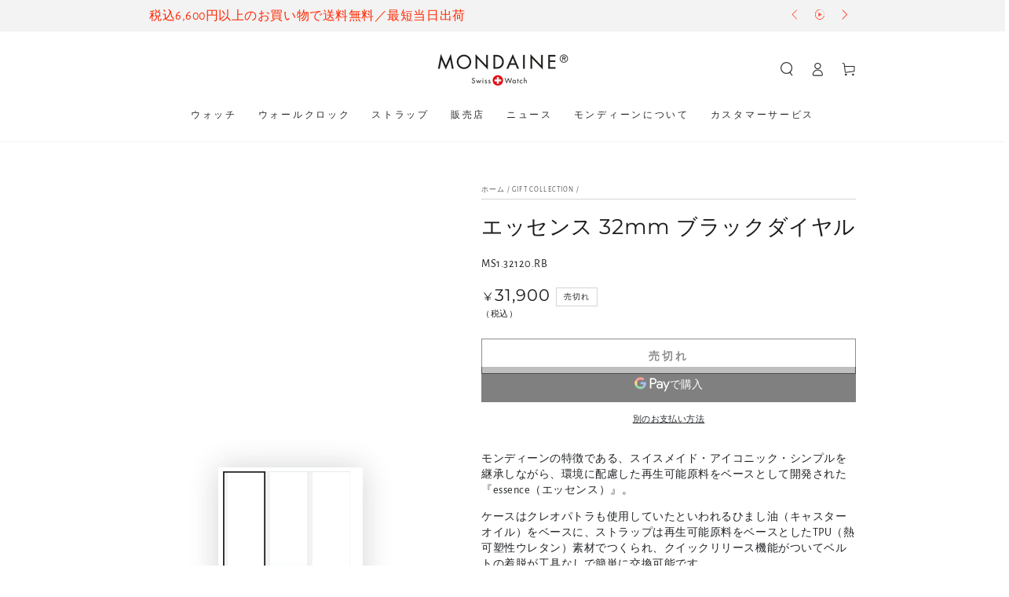

--- FILE ---
content_type: text/html; charset=utf-8
request_url: https://mondainewatch.jp/collections/special-collection/products/ms1-32120-rb
body_size: 37579
content:
<!doctype html>
<html class="no-js" lang="ja">

  <head>
    <meta charset="utf-8">
    <meta http-equiv="X-UA-Compatible" content="IE=edge">
    <meta name="viewport" content="width=device-width,initial-scale=1">
    <meta name="theme-color" content="">
    <link rel="canonical" href="https://mondainewatch.jp/products/ms1-32120-rb">
    <link rel="preconnect" href="https://cdn.shopify.com" crossorigin><link rel="icon" type="image/png" href="//mondainewatch.jp/cdn/shop/files/Fav.png?crop=center&height=32&v=1614349978&width=32"><link rel="preconnect" href="https://fonts.shopifycdn.com" crossorigin><title>
      エッセンス 32mm ブラックダイヤル
 &ndash; MONDAINE JAPAN ONLINE STORE</title><meta name="description" content="モンディーンの特徴である、スイスメイド・アイコニック・シンプルを継承しながら、環境に配慮した再生可能原料をベースとして開発された『essence（エッセンス）』。 ケースはクレオパトラも使用していたといわれるひまし油（キャスターオイル）をベースに、ストラップは再生可能原料をベースとしたTPU（熱可塑性ウレタン）素材でつくられ、クイックリリース機能がついてベルトの着脱が工具なしで簡単に交換可能です。 着け心地も軽く、ミニマルなデザインと32mmのサイズ感が腕元をすっきり見せてくれます。モンディーンでは珍しいブラックのダイヤルは、コーディネートをよりシックに魅せてくれます。  ■ギフトツールはこちらから■">

<meta property="og:site_name" content="MONDAINE JAPAN ONLINE STORE">
<meta property="og:url" content="https://mondainewatch.jp/products/ms1-32120-rb">
<meta property="og:title" content="エッセンス 32mm ブラックダイヤル">
<meta property="og:type" content="product">
<meta property="og:description" content="モンディーンの特徴である、スイスメイド・アイコニック・シンプルを継承しながら、環境に配慮した再生可能原料をベースとして開発された『essence（エッセンス）』。 ケースはクレオパトラも使用していたといわれるひまし油（キャスターオイル）をベースに、ストラップは再生可能原料をベースとしたTPU（熱可塑性ウレタン）素材でつくられ、クイックリリース機能がついてベルトの着脱が工具なしで簡単に交換可能です。 着け心地も軽く、ミニマルなデザインと32mmのサイズ感が腕元をすっきり見せてくれます。モンディーンでは珍しいブラックのダイヤルは、コーディネートをよりシックに魅せてくれます。  ■ギフトツールはこちらから■"><meta property="og:image" content="http://mondainewatch.jp/cdn/shop/products/MS1.32120.RB-C80-1080px-_2018.jpg?v=1675406580">
  <meta property="og:image:secure_url" content="https://mondainewatch.jp/cdn/shop/products/MS1.32120.RB-C80-1080px-_2018.jpg?v=1675406580">
  <meta property="og:image:width" content="1080">
  <meta property="og:image:height" content="1080"><meta property="og:price:amount" content="31,900">
  <meta property="og:price:currency" content="JPY"><meta name="twitter:site" content="@mondainejapan?lang=en"><meta name="twitter:card" content="summary_large_image">
<meta name="twitter:title" content="エッセンス 32mm ブラックダイヤル">
<meta name="twitter:description" content="モンディーンの特徴である、スイスメイド・アイコニック・シンプルを継承しながら、環境に配慮した再生可能原料をベースとして開発された『essence（エッセンス）』。 ケースはクレオパトラも使用していたといわれるひまし油（キャスターオイル）をベースに、ストラップは再生可能原料をベースとしたTPU（熱可塑性ウレタン）素材でつくられ、クイックリリース機能がついてベルトの着脱が工具なしで簡単に交換可能です。 着け心地も軽く、ミニマルなデザインと32mmのサイズ感が腕元をすっきり見せてくれます。モンディーンでは珍しいブラックのダイヤルは、コーディネートをよりシックに魅せてくれます。  ■ギフトツールはこちらから■">


    <script src="//mondainewatch.jp/cdn/shop/t/6/assets/vendor-v4.js" defer="defer"></script>
    <script src="//mondainewatch.jp/cdn/shop/t/6/assets/global.js?v=43297779302865413741666079005" defer="defer"></script>

    <script>window.performance && window.performance.mark && window.performance.mark('shopify.content_for_header.start');</script><meta id="shopify-digital-wallet" name="shopify-digital-wallet" content="/45063176353/digital_wallets/dialog">
<meta name="shopify-checkout-api-token" content="53c841b3b91564eb387100cfc7e48c56">
<link rel="alternate" type="application/json+oembed" href="https://mondainewatch.jp/products/ms1-32120-rb.oembed">
<script async="async" src="/checkouts/internal/preloads.js?locale=ja-JP"></script>
<script id="apple-pay-shop-capabilities" type="application/json">{"shopId":45063176353,"countryCode":"JP","currencyCode":"JPY","merchantCapabilities":["supports3DS"],"merchantId":"gid:\/\/shopify\/Shop\/45063176353","merchantName":"MONDAINE JAPAN ONLINE STORE","requiredBillingContactFields":["postalAddress","email","phone"],"requiredShippingContactFields":["postalAddress","email","phone"],"shippingType":"shipping","supportedNetworks":["visa","masterCard","amex","jcb","discover"],"total":{"type":"pending","label":"MONDAINE JAPAN ONLINE STORE","amount":"1.00"},"shopifyPaymentsEnabled":true,"supportsSubscriptions":true}</script>
<script id="shopify-features" type="application/json">{"accessToken":"53c841b3b91564eb387100cfc7e48c56","betas":["rich-media-storefront-analytics"],"domain":"mondainewatch.jp","predictiveSearch":false,"shopId":45063176353,"locale":"ja"}</script>
<script>var Shopify = Shopify || {};
Shopify.shop = "mondainewatch.myshopify.com";
Shopify.locale = "ja";
Shopify.currency = {"active":"JPY","rate":"1.0"};
Shopify.country = "JP";
Shopify.theme = {"name":"New website","id":131876126881,"schema_name":"Be Yours","schema_version":"6.0.0","theme_store_id":1399,"role":"main"};
Shopify.theme.handle = "null";
Shopify.theme.style = {"id":null,"handle":null};
Shopify.cdnHost = "mondainewatch.jp/cdn";
Shopify.routes = Shopify.routes || {};
Shopify.routes.root = "/";</script>
<script type="module">!function(o){(o.Shopify=o.Shopify||{}).modules=!0}(window);</script>
<script>!function(o){function n(){var o=[];function n(){o.push(Array.prototype.slice.apply(arguments))}return n.q=o,n}var t=o.Shopify=o.Shopify||{};t.loadFeatures=n(),t.autoloadFeatures=n()}(window);</script>
<script id="shop-js-analytics" type="application/json">{"pageType":"product"}</script>
<script defer="defer" async type="module" src="//mondainewatch.jp/cdn/shopifycloud/shop-js/modules/v2/client.init-shop-cart-sync_Cun6Ba8E.ja.esm.js"></script>
<script defer="defer" async type="module" src="//mondainewatch.jp/cdn/shopifycloud/shop-js/modules/v2/chunk.common_DGWubyOB.esm.js"></script>
<script type="module">
  await import("//mondainewatch.jp/cdn/shopifycloud/shop-js/modules/v2/client.init-shop-cart-sync_Cun6Ba8E.ja.esm.js");
await import("//mondainewatch.jp/cdn/shopifycloud/shop-js/modules/v2/chunk.common_DGWubyOB.esm.js");

  window.Shopify.SignInWithShop?.initShopCartSync?.({"fedCMEnabled":true,"windoidEnabled":true});

</script>
<script>(function() {
  var isLoaded = false;
  function asyncLoad() {
    if (isLoaded) return;
    isLoaded = true;
    var urls = ["https:\/\/cdn.nfcube.com\/instafeed-a15caf64c118ddbc83baa9be7a69596b.js?shop=mondainewatch.myshopify.com"];
    for (var i = 0; i < urls.length; i++) {
      var s = document.createElement('script');
      s.type = 'text/javascript';
      s.async = true;
      s.src = urls[i];
      var x = document.getElementsByTagName('script')[0];
      x.parentNode.insertBefore(s, x);
    }
  };
  if(window.attachEvent) {
    window.attachEvent('onload', asyncLoad);
  } else {
    window.addEventListener('load', asyncLoad, false);
  }
})();</script>
<script id="__st">var __st={"a":45063176353,"offset":32400,"reqid":"80bb77df-47c8-425f-a7e3-ff2259ffd860-1768792168","pageurl":"mondainewatch.jp\/collections\/special-collection\/products\/ms1-32120-rb","u":"582a7eaba4d4","p":"product","rtyp":"product","rid":5485308510369};</script>
<script>window.ShopifyPaypalV4VisibilityTracking = true;</script>
<script id="captcha-bootstrap">!function(){'use strict';const t='contact',e='account',n='new_comment',o=[[t,t],['blogs',n],['comments',n],[t,'customer']],c=[[e,'customer_login'],[e,'guest_login'],[e,'recover_customer_password'],[e,'create_customer']],r=t=>t.map((([t,e])=>`form[action*='/${t}']:not([data-nocaptcha='true']) input[name='form_type'][value='${e}']`)).join(','),a=t=>()=>t?[...document.querySelectorAll(t)].map((t=>t.form)):[];function s(){const t=[...o],e=r(t);return a(e)}const i='password',u='form_key',d=['recaptcha-v3-token','g-recaptcha-response','h-captcha-response',i],f=()=>{try{return window.sessionStorage}catch{return}},m='__shopify_v',_=t=>t.elements[u];function p(t,e,n=!1){try{const o=window.sessionStorage,c=JSON.parse(o.getItem(e)),{data:r}=function(t){const{data:e,action:n}=t;return t[m]||n?{data:e,action:n}:{data:t,action:n}}(c);for(const[e,n]of Object.entries(r))t.elements[e]&&(t.elements[e].value=n);n&&o.removeItem(e)}catch(o){console.error('form repopulation failed',{error:o})}}const l='form_type',E='cptcha';function T(t){t.dataset[E]=!0}const w=window,h=w.document,L='Shopify',v='ce_forms',y='captcha';let A=!1;((t,e)=>{const n=(g='f06e6c50-85a8-45c8-87d0-21a2b65856fe',I='https://cdn.shopify.com/shopifycloud/storefront-forms-hcaptcha/ce_storefront_forms_captcha_hcaptcha.v1.5.2.iife.js',D={infoText:'hCaptchaによる保護',privacyText:'プライバシー',termsText:'利用規約'},(t,e,n)=>{const o=w[L][v],c=o.bindForm;if(c)return c(t,g,e,D).then(n);var r;o.q.push([[t,g,e,D],n]),r=I,A||(h.body.append(Object.assign(h.createElement('script'),{id:'captcha-provider',async:!0,src:r})),A=!0)});var g,I,D;w[L]=w[L]||{},w[L][v]=w[L][v]||{},w[L][v].q=[],w[L][y]=w[L][y]||{},w[L][y].protect=function(t,e){n(t,void 0,e),T(t)},Object.freeze(w[L][y]),function(t,e,n,w,h,L){const[v,y,A,g]=function(t,e,n){const i=e?o:[],u=t?c:[],d=[...i,...u],f=r(d),m=r(i),_=r(d.filter((([t,e])=>n.includes(e))));return[a(f),a(m),a(_),s()]}(w,h,L),I=t=>{const e=t.target;return e instanceof HTMLFormElement?e:e&&e.form},D=t=>v().includes(t);t.addEventListener('submit',(t=>{const e=I(t);if(!e)return;const n=D(e)&&!e.dataset.hcaptchaBound&&!e.dataset.recaptchaBound,o=_(e),c=g().includes(e)&&(!o||!o.value);(n||c)&&t.preventDefault(),c&&!n&&(function(t){try{if(!f())return;!function(t){const e=f();if(!e)return;const n=_(t);if(!n)return;const o=n.value;o&&e.removeItem(o)}(t);const e=Array.from(Array(32),(()=>Math.random().toString(36)[2])).join('');!function(t,e){_(t)||t.append(Object.assign(document.createElement('input'),{type:'hidden',name:u})),t.elements[u].value=e}(t,e),function(t,e){const n=f();if(!n)return;const o=[...t.querySelectorAll(`input[type='${i}']`)].map((({name:t})=>t)),c=[...d,...o],r={};for(const[a,s]of new FormData(t).entries())c.includes(a)||(r[a]=s);n.setItem(e,JSON.stringify({[m]:1,action:t.action,data:r}))}(t,e)}catch(e){console.error('failed to persist form',e)}}(e),e.submit())}));const S=(t,e)=>{t&&!t.dataset[E]&&(n(t,e.some((e=>e===t))),T(t))};for(const o of['focusin','change'])t.addEventListener(o,(t=>{const e=I(t);D(e)&&S(e,y())}));const B=e.get('form_key'),M=e.get(l),P=B&&M;t.addEventListener('DOMContentLoaded',(()=>{const t=y();if(P)for(const e of t)e.elements[l].value===M&&p(e,B);[...new Set([...A(),...v().filter((t=>'true'===t.dataset.shopifyCaptcha))])].forEach((e=>S(e,t)))}))}(h,new URLSearchParams(w.location.search),n,t,e,['guest_login'])})(!0,!0)}();</script>
<script integrity="sha256-4kQ18oKyAcykRKYeNunJcIwy7WH5gtpwJnB7kiuLZ1E=" data-source-attribution="shopify.loadfeatures" defer="defer" src="//mondainewatch.jp/cdn/shopifycloud/storefront/assets/storefront/load_feature-a0a9edcb.js" crossorigin="anonymous"></script>
<script data-source-attribution="shopify.dynamic_checkout.dynamic.init">var Shopify=Shopify||{};Shopify.PaymentButton=Shopify.PaymentButton||{isStorefrontPortableWallets:!0,init:function(){window.Shopify.PaymentButton.init=function(){};var t=document.createElement("script");t.src="https://mondainewatch.jp/cdn/shopifycloud/portable-wallets/latest/portable-wallets.ja.js",t.type="module",document.head.appendChild(t)}};
</script>
<script data-source-attribution="shopify.dynamic_checkout.buyer_consent">
  function portableWalletsHideBuyerConsent(e){var t=document.getElementById("shopify-buyer-consent"),n=document.getElementById("shopify-subscription-policy-button");t&&n&&(t.classList.add("hidden"),t.setAttribute("aria-hidden","true"),n.removeEventListener("click",e))}function portableWalletsShowBuyerConsent(e){var t=document.getElementById("shopify-buyer-consent"),n=document.getElementById("shopify-subscription-policy-button");t&&n&&(t.classList.remove("hidden"),t.removeAttribute("aria-hidden"),n.addEventListener("click",e))}window.Shopify?.PaymentButton&&(window.Shopify.PaymentButton.hideBuyerConsent=portableWalletsHideBuyerConsent,window.Shopify.PaymentButton.showBuyerConsent=portableWalletsShowBuyerConsent);
</script>
<script>
  function portableWalletsCleanup(e){e&&e.src&&console.error("Failed to load portable wallets script "+e.src);var t=document.querySelectorAll("shopify-accelerated-checkout .shopify-payment-button__skeleton, shopify-accelerated-checkout-cart .wallet-cart-button__skeleton"),e=document.getElementById("shopify-buyer-consent");for(let e=0;e<t.length;e++)t[e].remove();e&&e.remove()}function portableWalletsNotLoadedAsModule(e){e instanceof ErrorEvent&&"string"==typeof e.message&&e.message.includes("import.meta")&&"string"==typeof e.filename&&e.filename.includes("portable-wallets")&&(window.removeEventListener("error",portableWalletsNotLoadedAsModule),window.Shopify.PaymentButton.failedToLoad=e,"loading"===document.readyState?document.addEventListener("DOMContentLoaded",window.Shopify.PaymentButton.init):window.Shopify.PaymentButton.init())}window.addEventListener("error",portableWalletsNotLoadedAsModule);
</script>

<script type="module" src="https://mondainewatch.jp/cdn/shopifycloud/portable-wallets/latest/portable-wallets.ja.js" onError="portableWalletsCleanup(this)" crossorigin="anonymous"></script>
<script nomodule>
  document.addEventListener("DOMContentLoaded", portableWalletsCleanup);
</script>

<link id="shopify-accelerated-checkout-styles" rel="stylesheet" media="screen" href="https://mondainewatch.jp/cdn/shopifycloud/portable-wallets/latest/accelerated-checkout-backwards-compat.css" crossorigin="anonymous">
<style id="shopify-accelerated-checkout-cart">
        #shopify-buyer-consent {
  margin-top: 1em;
  display: inline-block;
  width: 100%;
}

#shopify-buyer-consent.hidden {
  display: none;
}

#shopify-subscription-policy-button {
  background: none;
  border: none;
  padding: 0;
  text-decoration: underline;
  font-size: inherit;
  cursor: pointer;
}

#shopify-subscription-policy-button::before {
  box-shadow: none;
}

      </style>
<script id="sections-script" data-sections="header,footer" defer="defer" src="//mondainewatch.jp/cdn/shop/t/6/compiled_assets/scripts.js?998"></script>
<script>window.performance && window.performance.mark && window.performance.mark('shopify.content_for_header.end');</script>

<style data-shopify>@font-face {
  font-family: "Alegreya Sans";
  font-weight: 400;
  font-style: normal;
  font-display: swap;
  src: url("//mondainewatch.jp/cdn/fonts/alegreya_sans/alegreyasans_n4.e332e76eefe545db0f9180cd382ce06e2f88055f.woff2") format("woff2"),
       url("//mondainewatch.jp/cdn/fonts/alegreya_sans/alegreyasans_n4.2f538e6a7581234d2f67054a40fbfd36d80c2e56.woff") format("woff");
}

  
  @font-face {
  font-family: "Alegreya Sans";
  font-weight: 400;
  font-style: italic;
  font-display: swap;
  src: url("//mondainewatch.jp/cdn/fonts/alegreya_sans/alegreyasans_i4.7156278bb23e48db294dc221d52a46fdc0183947.woff2") format("woff2"),
       url("//mondainewatch.jp/cdn/fonts/alegreya_sans/alegreyasans_i4.7283a068f87063ea0a478d58f299dd97afe5e064.woff") format("woff");
}

  
  @font-face {
  font-family: Montserrat;
  font-weight: 400;
  font-style: normal;
  font-display: swap;
  src: url("//mondainewatch.jp/cdn/fonts/montserrat/montserrat_n4.81949fa0ac9fd2021e16436151e8eaa539321637.woff2") format("woff2"),
       url("//mondainewatch.jp/cdn/fonts/montserrat/montserrat_n4.a6c632ca7b62da89c3594789ba828388aac693fe.woff") format("woff");
}

  @font-face {
  font-family: Montserrat;
  font-weight: 600;
  font-style: normal;
  font-display: swap;
  src: url("//mondainewatch.jp/cdn/fonts/montserrat/montserrat_n6.1326b3e84230700ef15b3a29fb520639977513e0.woff2") format("woff2"),
       url("//mondainewatch.jp/cdn/fonts/montserrat/montserrat_n6.652f051080eb14192330daceed8cd53dfdc5ead9.woff") format("woff");
}


  :root {
    --be-yours-version: "6.0.0";
    --font-body-family: "Alegreya Sans", sans-serif;
    --font-body-style: normal;
    --font-body-weight: 400;

    --font-heading-family: Montserrat, sans-serif;
    --font-heading-style: normal;
    --font-heading-weight: 400;

    --font-body-scale: 0.9;
    --font-heading-scale: 1.0555555555555556;

    --font-navigation-family: var(--font-heading-family);
    --font-navigation-size: 12px;
    --font-navigation-weight: var(--font-heading-weight);
    --font-button-family: var(--font-body-family);
    --font-button-size: 14px;
    --font-button-baseline: 0.2rem;
    --font-price-family: var(--font-heading-family);
    --font-price-scale: var(--font-heading-scale);

    --color-base-text: 33, 35, 38;
    --color-base-background: 255, 255, 255;
    --color-base-solid-button-labels: 255, 255, 255;
    --color-base-outline-button-labels: 26, 27, 24;
    --color-base-accent: 0, 0, 0;
    --color-base-heading: 26, 27, 24;
    --color-base-border: 210, 213, 217;
    --color-placeholder: 243, 243, 243;
    --color-overlay: 33, 35, 38;
    --color-keyboard-focus: 1, 94, 204;
    --color-shadow: 168, 232, 226;
    --shadow-opacity: 1;

    --color-background-dark: 235, 235, 235;
    --color-price: #1a1b18;
    --color-sale-price: #d72c0d;
    --color-reviews: #ffb503;
    --color-critical: #d72c0d;
    --color-success: #008060;

    --payment-terms-background-color: #ffffff;
    --page-width: 110rem;
    --page-width-margin: 0rem;

    --card-color-scheme: var(--color-placeholder);
    --card-text-alignment: left;
    --card-flex-alignment: flex-left;
    --card-image-padding: 0px;
    --card-border-width: 0px;
    --card-radius: 0px;
    --card-shadow-horizontal-offset: 0px;
    --card-shadow-vertical-offset: 0px;
    
    --button-radius: 0px;
    --button-border-width: 1px;
    --button-shadow-horizontal-offset: 0px;
    --button-shadow-vertical-offset: 0px;

    --spacing-sections-desktop: 0px;
    --spacing-sections-mobile: 0px;
  }

  *,
  *::before,
  *::after {
    box-sizing: inherit;
  }

  html {
    box-sizing: border-box;
    font-size: calc(var(--font-body-scale) * 62.5%);
    height: 100%;
  }

  body {
    min-height: 100%;
    margin: 0;
    font-size: 1.5rem;
    letter-spacing: 0.06rem;
    line-height: calc(1 + 0.8 / var(--font-body-scale));
    font-family: var(--font-body-family);
    font-style: var(--font-body-style);
    font-weight: var(--font-body-weight);
  }

  @media screen and (min-width: 750px) {
    body {
      font-size: 1.6rem;
    }
  }</style><link href="//mondainewatch.jp/cdn/shop/t/6/assets/base.css?v=19881350862903464931666079008" rel="stylesheet" type="text/css" media="all" /><link rel="preload" as="font" href="//mondainewatch.jp/cdn/fonts/alegreya_sans/alegreyasans_n4.e332e76eefe545db0f9180cd382ce06e2f88055f.woff2" type="font/woff2" crossorigin><link rel="preload" as="font" href="//mondainewatch.jp/cdn/fonts/montserrat/montserrat_n4.81949fa0ac9fd2021e16436151e8eaa539321637.woff2" type="font/woff2" crossorigin><link rel="stylesheet" href="//mondainewatch.jp/cdn/shop/t/6/assets/component-predictive-search.css?v=168697623888965439701666079005" media="print" onload="this.media='all'"><link rel="stylesheet" href="//mondainewatch.jp/cdn/shop/t/6/assets/component-quick-view.css?v=122774142295089362961666079008" media="print" onload="this.media='all'"><link rel="stylesheet" href="//mondainewatch.jp/cdn/shop/t/6/assets/component-color-swatches.css?v=29280377319787735751666079006" media="print" onload="this.media='all'"><script>document.documentElement.className = document.documentElement.className.replace('no-js', 'js');</script>
<script type="text/javascript">     
    (function () {
        window.usermaven = window.usermaven || (function () { (window.usermavenQ = window.usermavenQ || []).push(arguments); })
        var t = document.createElement('script'),
            s = document.getElementsByTagName('script')[0];
        t.defer = true;
        t.id = 'um-tracker';
        t.setAttribute('data-tracking-host', "https://events.usermaven.com")
        t.setAttribute('data-key', 'UMWYy59Qxp');
        t.setAttribute('data-autocapture', 'true'); 
        t.setAttribute('data-privacy-policy', 'strict'); 
        t.src = 'https://t.usermaven.com/lib.js';
        s.parentNode.insertBefore(t, s);
    })();
  </script>



  <!-- BEGIN app block: shopify://apps/stape-conversion-tracking/blocks/gtm/7e13c847-7971-409d-8fe0-29ec14d5f048 --><script>
  window.lsData = {};
  window.dataLayer = window.dataLayer || [];
  window.addEventListener("message", (event) => {
    if (event.data?.event) {
      window.dataLayer.push(event.data);
    }
  });
  window.dataShopStape = {
    shop: "mondainewatch.jp",
    shopId: "45063176353",
  }
</script>

<!-- END app block --><!-- BEGIN app block: shopify://apps//blocks/star_rating/910a1be4-9d9f-4a91-9a6d-25d87b6f52da --><script>
    var script = document.createElement('script');
    //script.src = 'https://d1rptoks75ofg9.cloudfront.net/mondainewatch.myshopify.com.js'; //ST
    script.src = 'https://d1qnl12h46g6qu.cloudfront.net/mondainewatch.myshopify.com.js';
    script.async = true;
    document.head.appendChild(script);
</script>

<script>
  document.addEventListener("DOMContentLoaded", function() {
    if(document.getElementById('checkout')){
      document.getElementById('checkout').addEventListener('click',function(e){ 
        let fileds = document.getElementsByClassName('_NGC_CFA_note_field');
        let goNextPage = true;
        for (let a = 0; a < fileds.length; a++) {
          const item = fileds[a];
          if (document.getElementById('checknull_'+item.id)) {
            let filedsTag = item.tagName;
            let filedsType = item.type;
            let filedsValue = item.value;
            let filedsName = item.name;
            let isNullOrNot = document.getElementById('checknull_'+item.id).value;
            let errMessage = document.getElementById('errMessage_'+item.id).value;
            if ((filedsTag == "INPUT" && filedsType == "text") || filedsTag == "TEXTAREA" || filedsTag == "SELECT") {
              if((filedsValue == '' || filedsValue == '選択なし') && isNullOrNot == 'must' && errMessage !=''){
                e.preventDefault();
                document.getElementById('displayerrMessage_'+item.id).innerHTML= errMessage;
                goNextPage = false;
              } else if(isNullOrNot != 'must' && filedsValue == ''){
                  if(document.getElementById(item.id)){
                    document.getElementById(item.id).value = ' ';
                  }            
              } else{
                document.getElementById('displayerrMessage_'+item.id).innerHTML='';
              }
            }
            if ((filedsTag == "INPUT" && filedsType == "radio") || (filedsTag == "INPUT" && filedsType == "checkbox")) {
              let els = Array.from(document.getElementsByName(filedsName));
              let rs = els.filter(el => el.checked == true);
              if(isNullOrNot == 'must' && errMessage !='' && rs.length == 0){
                e.preventDefault();      
                document.getElementById('displayerrMessage_'+item.id).innerHTML= errMessage;
                goNextPage = false;
              }else{
                document.getElementById('displayerrMessage_'+item.id).innerHTML='';
              }
            }
          }
        }
        if(checkDateAviliableBeforeClickingCheckOut(e) && goNextPage){
          addUpdateNGCCartAttributesToCheckOut().then(() => {
            window.location.href = '/checkout'; 
          });
        }
      })
    }
  });
</script>



<!-- END app block --><script src="https://cdn.shopify.com/extensions/019b5a12-7ff5-7e4a-bb2c-c668bf90c01c/dev-asklayer-94/assets/asklayer_loader.js" type="text/javascript" defer="defer"></script>
<script src="https://cdn.shopify.com/extensions/019b8ed3-90b4-7b95-8e01-aa6b35f1be2e/stape-remix-29/assets/widget.js" type="text/javascript" defer="defer"></script>
<link href="https://monorail-edge.shopifysvc.com" rel="dns-prefetch">
<script>(function(){if ("sendBeacon" in navigator && "performance" in window) {try {var session_token_from_headers = performance.getEntriesByType('navigation')[0].serverTiming.find(x => x.name == '_s').description;} catch {var session_token_from_headers = undefined;}var session_cookie_matches = document.cookie.match(/_shopify_s=([^;]*)/);var session_token_from_cookie = session_cookie_matches && session_cookie_matches.length === 2 ? session_cookie_matches[1] : "";var session_token = session_token_from_headers || session_token_from_cookie || "";function handle_abandonment_event(e) {var entries = performance.getEntries().filter(function(entry) {return /monorail-edge.shopifysvc.com/.test(entry.name);});if (!window.abandonment_tracked && entries.length === 0) {window.abandonment_tracked = true;var currentMs = Date.now();var navigation_start = performance.timing.navigationStart;var payload = {shop_id: 45063176353,url: window.location.href,navigation_start,duration: currentMs - navigation_start,session_token,page_type: "product"};window.navigator.sendBeacon("https://monorail-edge.shopifysvc.com/v1/produce", JSON.stringify({schema_id: "online_store_buyer_site_abandonment/1.1",payload: payload,metadata: {event_created_at_ms: currentMs,event_sent_at_ms: currentMs}}));}}window.addEventListener('pagehide', handle_abandonment_event);}}());</script>
<script id="web-pixels-manager-setup">(function e(e,d,r,n,o){if(void 0===o&&(o={}),!Boolean(null===(a=null===(i=window.Shopify)||void 0===i?void 0:i.analytics)||void 0===a?void 0:a.replayQueue)){var i,a;window.Shopify=window.Shopify||{};var t=window.Shopify;t.analytics=t.analytics||{};var s=t.analytics;s.replayQueue=[],s.publish=function(e,d,r){return s.replayQueue.push([e,d,r]),!0};try{self.performance.mark("wpm:start")}catch(e){}var l=function(){var e={modern:/Edge?\/(1{2}[4-9]|1[2-9]\d|[2-9]\d{2}|\d{4,})\.\d+(\.\d+|)|Firefox\/(1{2}[4-9]|1[2-9]\d|[2-9]\d{2}|\d{4,})\.\d+(\.\d+|)|Chrom(ium|e)\/(9{2}|\d{3,})\.\d+(\.\d+|)|(Maci|X1{2}).+ Version\/(15\.\d+|(1[6-9]|[2-9]\d|\d{3,})\.\d+)([,.]\d+|)( \(\w+\)|)( Mobile\/\w+|) Safari\/|Chrome.+OPR\/(9{2}|\d{3,})\.\d+\.\d+|(CPU[ +]OS|iPhone[ +]OS|CPU[ +]iPhone|CPU IPhone OS|CPU iPad OS)[ +]+(15[._]\d+|(1[6-9]|[2-9]\d|\d{3,})[._]\d+)([._]\d+|)|Android:?[ /-](13[3-9]|1[4-9]\d|[2-9]\d{2}|\d{4,})(\.\d+|)(\.\d+|)|Android.+Firefox\/(13[5-9]|1[4-9]\d|[2-9]\d{2}|\d{4,})\.\d+(\.\d+|)|Android.+Chrom(ium|e)\/(13[3-9]|1[4-9]\d|[2-9]\d{2}|\d{4,})\.\d+(\.\d+|)|SamsungBrowser\/([2-9]\d|\d{3,})\.\d+/,legacy:/Edge?\/(1[6-9]|[2-9]\d|\d{3,})\.\d+(\.\d+|)|Firefox\/(5[4-9]|[6-9]\d|\d{3,})\.\d+(\.\d+|)|Chrom(ium|e)\/(5[1-9]|[6-9]\d|\d{3,})\.\d+(\.\d+|)([\d.]+$|.*Safari\/(?![\d.]+ Edge\/[\d.]+$))|(Maci|X1{2}).+ Version\/(10\.\d+|(1[1-9]|[2-9]\d|\d{3,})\.\d+)([,.]\d+|)( \(\w+\)|)( Mobile\/\w+|) Safari\/|Chrome.+OPR\/(3[89]|[4-9]\d|\d{3,})\.\d+\.\d+|(CPU[ +]OS|iPhone[ +]OS|CPU[ +]iPhone|CPU IPhone OS|CPU iPad OS)[ +]+(10[._]\d+|(1[1-9]|[2-9]\d|\d{3,})[._]\d+)([._]\d+|)|Android:?[ /-](13[3-9]|1[4-9]\d|[2-9]\d{2}|\d{4,})(\.\d+|)(\.\d+|)|Mobile Safari.+OPR\/([89]\d|\d{3,})\.\d+\.\d+|Android.+Firefox\/(13[5-9]|1[4-9]\d|[2-9]\d{2}|\d{4,})\.\d+(\.\d+|)|Android.+Chrom(ium|e)\/(13[3-9]|1[4-9]\d|[2-9]\d{2}|\d{4,})\.\d+(\.\d+|)|Android.+(UC? ?Browser|UCWEB|U3)[ /]?(15\.([5-9]|\d{2,})|(1[6-9]|[2-9]\d|\d{3,})\.\d+)\.\d+|SamsungBrowser\/(5\.\d+|([6-9]|\d{2,})\.\d+)|Android.+MQ{2}Browser\/(14(\.(9|\d{2,})|)|(1[5-9]|[2-9]\d|\d{3,})(\.\d+|))(\.\d+|)|K[Aa][Ii]OS\/(3\.\d+|([4-9]|\d{2,})\.\d+)(\.\d+|)/},d=e.modern,r=e.legacy,n=navigator.userAgent;return n.match(d)?"modern":n.match(r)?"legacy":"unknown"}(),u="modern"===l?"modern":"legacy",c=(null!=n?n:{modern:"",legacy:""})[u],f=function(e){return[e.baseUrl,"/wpm","/b",e.hashVersion,"modern"===e.buildTarget?"m":"l",".js"].join("")}({baseUrl:d,hashVersion:r,buildTarget:u}),m=function(e){var d=e.version,r=e.bundleTarget,n=e.surface,o=e.pageUrl,i=e.monorailEndpoint;return{emit:function(e){var a=e.status,t=e.errorMsg,s=(new Date).getTime(),l=JSON.stringify({metadata:{event_sent_at_ms:s},events:[{schema_id:"web_pixels_manager_load/3.1",payload:{version:d,bundle_target:r,page_url:o,status:a,surface:n,error_msg:t},metadata:{event_created_at_ms:s}}]});if(!i)return console&&console.warn&&console.warn("[Web Pixels Manager] No Monorail endpoint provided, skipping logging."),!1;try{return self.navigator.sendBeacon.bind(self.navigator)(i,l)}catch(e){}var u=new XMLHttpRequest;try{return u.open("POST",i,!0),u.setRequestHeader("Content-Type","text/plain"),u.send(l),!0}catch(e){return console&&console.warn&&console.warn("[Web Pixels Manager] Got an unhandled error while logging to Monorail."),!1}}}}({version:r,bundleTarget:l,surface:e.surface,pageUrl:self.location.href,monorailEndpoint:e.monorailEndpoint});try{o.browserTarget=l,function(e){var d=e.src,r=e.async,n=void 0===r||r,o=e.onload,i=e.onerror,a=e.sri,t=e.scriptDataAttributes,s=void 0===t?{}:t,l=document.createElement("script"),u=document.querySelector("head"),c=document.querySelector("body");if(l.async=n,l.src=d,a&&(l.integrity=a,l.crossOrigin="anonymous"),s)for(var f in s)if(Object.prototype.hasOwnProperty.call(s,f))try{l.dataset[f]=s[f]}catch(e){}if(o&&l.addEventListener("load",o),i&&l.addEventListener("error",i),u)u.appendChild(l);else{if(!c)throw new Error("Did not find a head or body element to append the script");c.appendChild(l)}}({src:f,async:!0,onload:function(){if(!function(){var e,d;return Boolean(null===(d=null===(e=window.Shopify)||void 0===e?void 0:e.analytics)||void 0===d?void 0:d.initialized)}()){var d=window.webPixelsManager.init(e)||void 0;if(d){var r=window.Shopify.analytics;r.replayQueue.forEach((function(e){var r=e[0],n=e[1],o=e[2];d.publishCustomEvent(r,n,o)})),r.replayQueue=[],r.publish=d.publishCustomEvent,r.visitor=d.visitor,r.initialized=!0}}},onerror:function(){return m.emit({status:"failed",errorMsg:"".concat(f," has failed to load")})},sri:function(e){var d=/^sha384-[A-Za-z0-9+/=]+$/;return"string"==typeof e&&d.test(e)}(c)?c:"",scriptDataAttributes:o}),m.emit({status:"loading"})}catch(e){m.emit({status:"failed",errorMsg:(null==e?void 0:e.message)||"Unknown error"})}}})({shopId: 45063176353,storefrontBaseUrl: "https://mondainewatch.jp",extensionsBaseUrl: "https://extensions.shopifycdn.com/cdn/shopifycloud/web-pixels-manager",monorailEndpoint: "https://monorail-edge.shopifysvc.com/unstable/produce_batch",surface: "storefront-renderer",enabledBetaFlags: ["2dca8a86"],webPixelsConfigList: [{"id":"203554977","configuration":"{\"pixel_id\":\"1816918492129341\",\"pixel_type\":\"facebook_pixel\",\"metaapp_system_user_token\":\"-\"}","eventPayloadVersion":"v1","runtimeContext":"OPEN","scriptVersion":"ca16bc87fe92b6042fbaa3acc2fbdaa6","type":"APP","apiClientId":2329312,"privacyPurposes":["ANALYTICS","MARKETING","SALE_OF_DATA"],"dataSharingAdjustments":{"protectedCustomerApprovalScopes":["read_customer_address","read_customer_email","read_customer_name","read_customer_personal_data","read_customer_phone"]}},{"id":"126419105","configuration":"{\"accountID\":\"45063176353\"}","eventPayloadVersion":"v1","runtimeContext":"STRICT","scriptVersion":"c0a2ceb098b536858278d481fbeefe60","type":"APP","apiClientId":10250649601,"privacyPurposes":[],"dataSharingAdjustments":{"protectedCustomerApprovalScopes":["read_customer_address","read_customer_email","read_customer_name","read_customer_personal_data","read_customer_phone"]}},{"id":"shopify-app-pixel","configuration":"{}","eventPayloadVersion":"v1","runtimeContext":"STRICT","scriptVersion":"0450","apiClientId":"shopify-pixel","type":"APP","privacyPurposes":["ANALYTICS","MARKETING"]},{"id":"shopify-custom-pixel","eventPayloadVersion":"v1","runtimeContext":"LAX","scriptVersion":"0450","apiClientId":"shopify-pixel","type":"CUSTOM","privacyPurposes":["ANALYTICS","MARKETING"]}],isMerchantRequest: false,initData: {"shop":{"name":"MONDAINE JAPAN ONLINE STORE","paymentSettings":{"currencyCode":"JPY"},"myshopifyDomain":"mondainewatch.myshopify.com","countryCode":"JP","storefrontUrl":"https:\/\/mondainewatch.jp"},"customer":null,"cart":null,"checkout":null,"productVariants":[{"price":{"amount":31900.0,"currencyCode":"JPY"},"product":{"title":"エッセンス 32mm ブラックダイヤル","vendor":"モンディーン公式オンラインストア","id":"5485308510369","untranslatedTitle":"エッセンス 32mm ブラックダイヤル","url":"\/products\/ms1-32120-rb","type":"watches"},"id":"35471843852449","image":{"src":"\/\/mondainewatch.jp\/cdn\/shop\/products\/MS1.32120.RB-C80-1080px-_2018.jpg?v=1675406580"},"sku":"MS1.32120.RB","title":"Default Title","untranslatedTitle":"Default Title"}],"purchasingCompany":null},},"https://mondainewatch.jp/cdn","fcfee988w5aeb613cpc8e4bc33m6693e112",{"modern":"","legacy":""},{"shopId":"45063176353","storefrontBaseUrl":"https:\/\/mondainewatch.jp","extensionBaseUrl":"https:\/\/extensions.shopifycdn.com\/cdn\/shopifycloud\/web-pixels-manager","surface":"storefront-renderer","enabledBetaFlags":"[\"2dca8a86\"]","isMerchantRequest":"false","hashVersion":"fcfee988w5aeb613cpc8e4bc33m6693e112","publish":"custom","events":"[[\"page_viewed\",{}],[\"product_viewed\",{\"productVariant\":{\"price\":{\"amount\":31900.0,\"currencyCode\":\"JPY\"},\"product\":{\"title\":\"エッセンス 32mm ブラックダイヤル\",\"vendor\":\"モンディーン公式オンラインストア\",\"id\":\"5485308510369\",\"untranslatedTitle\":\"エッセンス 32mm ブラックダイヤル\",\"url\":\"\/products\/ms1-32120-rb\",\"type\":\"watches\"},\"id\":\"35471843852449\",\"image\":{\"src\":\"\/\/mondainewatch.jp\/cdn\/shop\/products\/MS1.32120.RB-C80-1080px-_2018.jpg?v=1675406580\"},\"sku\":\"MS1.32120.RB\",\"title\":\"Default Title\",\"untranslatedTitle\":\"Default Title\"}}]]"});</script><script>
  window.ShopifyAnalytics = window.ShopifyAnalytics || {};
  window.ShopifyAnalytics.meta = window.ShopifyAnalytics.meta || {};
  window.ShopifyAnalytics.meta.currency = 'JPY';
  var meta = {"product":{"id":5485308510369,"gid":"gid:\/\/shopify\/Product\/5485308510369","vendor":"モンディーン公式オンラインストア","type":"watches","handle":"ms1-32120-rb","variants":[{"id":35471843852449,"price":3190000,"name":"エッセンス 32mm ブラックダイヤル","public_title":null,"sku":"MS1.32120.RB"}],"remote":false},"page":{"pageType":"product","resourceType":"product","resourceId":5485308510369,"requestId":"80bb77df-47c8-425f-a7e3-ff2259ffd860-1768792168"}};
  for (var attr in meta) {
    window.ShopifyAnalytics.meta[attr] = meta[attr];
  }
</script>
<script class="analytics">
  (function () {
    var customDocumentWrite = function(content) {
      var jquery = null;

      if (window.jQuery) {
        jquery = window.jQuery;
      } else if (window.Checkout && window.Checkout.$) {
        jquery = window.Checkout.$;
      }

      if (jquery) {
        jquery('body').append(content);
      }
    };

    var hasLoggedConversion = function(token) {
      if (token) {
        return document.cookie.indexOf('loggedConversion=' + token) !== -1;
      }
      return false;
    }

    var setCookieIfConversion = function(token) {
      if (token) {
        var twoMonthsFromNow = new Date(Date.now());
        twoMonthsFromNow.setMonth(twoMonthsFromNow.getMonth() + 2);

        document.cookie = 'loggedConversion=' + token + '; expires=' + twoMonthsFromNow;
      }
    }

    var trekkie = window.ShopifyAnalytics.lib = window.trekkie = window.trekkie || [];
    if (trekkie.integrations) {
      return;
    }
    trekkie.methods = [
      'identify',
      'page',
      'ready',
      'track',
      'trackForm',
      'trackLink'
    ];
    trekkie.factory = function(method) {
      return function() {
        var args = Array.prototype.slice.call(arguments);
        args.unshift(method);
        trekkie.push(args);
        return trekkie;
      };
    };
    for (var i = 0; i < trekkie.methods.length; i++) {
      var key = trekkie.methods[i];
      trekkie[key] = trekkie.factory(key);
    }
    trekkie.load = function(config) {
      trekkie.config = config || {};
      trekkie.config.initialDocumentCookie = document.cookie;
      var first = document.getElementsByTagName('script')[0];
      var script = document.createElement('script');
      script.type = 'text/javascript';
      script.onerror = function(e) {
        var scriptFallback = document.createElement('script');
        scriptFallback.type = 'text/javascript';
        scriptFallback.onerror = function(error) {
                var Monorail = {
      produce: function produce(monorailDomain, schemaId, payload) {
        var currentMs = new Date().getTime();
        var event = {
          schema_id: schemaId,
          payload: payload,
          metadata: {
            event_created_at_ms: currentMs,
            event_sent_at_ms: currentMs
          }
        };
        return Monorail.sendRequest("https://" + monorailDomain + "/v1/produce", JSON.stringify(event));
      },
      sendRequest: function sendRequest(endpointUrl, payload) {
        // Try the sendBeacon API
        if (window && window.navigator && typeof window.navigator.sendBeacon === 'function' && typeof window.Blob === 'function' && !Monorail.isIos12()) {
          var blobData = new window.Blob([payload], {
            type: 'text/plain'
          });

          if (window.navigator.sendBeacon(endpointUrl, blobData)) {
            return true;
          } // sendBeacon was not successful

        } // XHR beacon

        var xhr = new XMLHttpRequest();

        try {
          xhr.open('POST', endpointUrl);
          xhr.setRequestHeader('Content-Type', 'text/plain');
          xhr.send(payload);
        } catch (e) {
          console.log(e);
        }

        return false;
      },
      isIos12: function isIos12() {
        return window.navigator.userAgent.lastIndexOf('iPhone; CPU iPhone OS 12_') !== -1 || window.navigator.userAgent.lastIndexOf('iPad; CPU OS 12_') !== -1;
      }
    };
    Monorail.produce('monorail-edge.shopifysvc.com',
      'trekkie_storefront_load_errors/1.1',
      {shop_id: 45063176353,
      theme_id: 131876126881,
      app_name: "storefront",
      context_url: window.location.href,
      source_url: "//mondainewatch.jp/cdn/s/trekkie.storefront.cd680fe47e6c39ca5d5df5f0a32d569bc48c0f27.min.js"});

        };
        scriptFallback.async = true;
        scriptFallback.src = '//mondainewatch.jp/cdn/s/trekkie.storefront.cd680fe47e6c39ca5d5df5f0a32d569bc48c0f27.min.js';
        first.parentNode.insertBefore(scriptFallback, first);
      };
      script.async = true;
      script.src = '//mondainewatch.jp/cdn/s/trekkie.storefront.cd680fe47e6c39ca5d5df5f0a32d569bc48c0f27.min.js';
      first.parentNode.insertBefore(script, first);
    };
    trekkie.load(
      {"Trekkie":{"appName":"storefront","development":false,"defaultAttributes":{"shopId":45063176353,"isMerchantRequest":null,"themeId":131876126881,"themeCityHash":"9299059658162741789","contentLanguage":"ja","currency":"JPY","eventMetadataId":"3edb8b62-4b52-4953-9b3d-8f6e65224c44"},"isServerSideCookieWritingEnabled":true,"monorailRegion":"shop_domain","enabledBetaFlags":["65f19447"]},"Session Attribution":{},"S2S":{"facebookCapiEnabled":true,"source":"trekkie-storefront-renderer","apiClientId":580111}}
    );

    var loaded = false;
    trekkie.ready(function() {
      if (loaded) return;
      loaded = true;

      window.ShopifyAnalytics.lib = window.trekkie;

      var originalDocumentWrite = document.write;
      document.write = customDocumentWrite;
      try { window.ShopifyAnalytics.merchantGoogleAnalytics.call(this); } catch(error) {};
      document.write = originalDocumentWrite;

      window.ShopifyAnalytics.lib.page(null,{"pageType":"product","resourceType":"product","resourceId":5485308510369,"requestId":"80bb77df-47c8-425f-a7e3-ff2259ffd860-1768792168","shopifyEmitted":true});

      var match = window.location.pathname.match(/checkouts\/(.+)\/(thank_you|post_purchase)/)
      var token = match? match[1]: undefined;
      if (!hasLoggedConversion(token)) {
        setCookieIfConversion(token);
        window.ShopifyAnalytics.lib.track("Viewed Product",{"currency":"JPY","variantId":35471843852449,"productId":5485308510369,"productGid":"gid:\/\/shopify\/Product\/5485308510369","name":"エッセンス 32mm ブラックダイヤル","price":"31900","sku":"MS1.32120.RB","brand":"モンディーン公式オンラインストア","variant":null,"category":"watches","nonInteraction":true,"remote":false},undefined,undefined,{"shopifyEmitted":true});
      window.ShopifyAnalytics.lib.track("monorail:\/\/trekkie_storefront_viewed_product\/1.1",{"currency":"JPY","variantId":35471843852449,"productId":5485308510369,"productGid":"gid:\/\/shopify\/Product\/5485308510369","name":"エッセンス 32mm ブラックダイヤル","price":"31900","sku":"MS1.32120.RB","brand":"モンディーン公式オンラインストア","variant":null,"category":"watches","nonInteraction":true,"remote":false,"referer":"https:\/\/mondainewatch.jp\/collections\/special-collection\/products\/ms1-32120-rb"});
      }
    });


        var eventsListenerScript = document.createElement('script');
        eventsListenerScript.async = true;
        eventsListenerScript.src = "//mondainewatch.jp/cdn/shopifycloud/storefront/assets/shop_events_listener-3da45d37.js";
        document.getElementsByTagName('head')[0].appendChild(eventsListenerScript);

})();</script>
<script
  defer
  src="https://mondainewatch.jp/cdn/shopifycloud/perf-kit/shopify-perf-kit-3.0.4.min.js"
  data-application="storefront-renderer"
  data-shop-id="45063176353"
  data-render-region="gcp-us-central1"
  data-page-type="product"
  data-theme-instance-id="131876126881"
  data-theme-name="Be Yours"
  data-theme-version="6.0.0"
  data-monorail-region="shop_domain"
  data-resource-timing-sampling-rate="10"
  data-shs="true"
  data-shs-beacon="true"
  data-shs-export-with-fetch="true"
  data-shs-logs-sample-rate="1"
  data-shs-beacon-endpoint="https://mondainewatch.jp/api/collect"
></script>
</head>

  <body class="template-product" data-animate-image data-lazy-image data-price-superscript>
    <a class="skip-to-content-link button button--small visually-hidden" href="#MainContent">
      コンテンツにスキップする
    </a>

    

    <div class="transition-body">
      <div id="shopify-section-announcement-bar" class="shopify-section"><style data-shopify>#shopify-section-announcement-bar {
      --color-background: 243, 243, 243;
      --color-foreground: 255, 39, 0;
    }

    :root {
      --announcement-height: calc(36px + (4px * 0.75));
    }

    .section-announcement-bar-padding {
      padding-top: calc(2px * 0.75);
      padding-bottom: calc(2px  * 0.75);
    }

    @media screen and (min-width: 990px) {
      :root {
        --announcement-height: 40px;
      }
      
      .section-announcement-bar-padding {
        padding-top: 2px;
        padding-bottom: 2px;
      }
    }</style><link href="//mondainewatch.jp/cdn/shop/t/6/assets/section-announcement-bar.css?v=3463476976743678461666079008" rel="stylesheet" type="text/css" media="all" />

  <div class="announcement-bar section-announcement-bar-padding">
    <div class="page-width">
      <announcement-bar data-compact="true" data-autorotate="true" data-autorotate-speed="7" data-block-count="2">
        <div class="announcement-slider"><div class="announcement-slider__slide" style="--font-size: 16px;" data-index="0" ><a class="announcement-link" href="/pages/guide"><span class="announcement-text small-hide medium-hide">税込6,600円以上のお買い物で送料無料／最短当日出荷</span>
                  <span class="announcement-text large-up-hide">税込6,600円以上のお買い物で送料無料／最短当日出荷</span></a></div><div class="announcement-slider__slide" style="--font-size: 15px;" data-index="1" ><a class="announcement-link" href="/pages/delivery_2025"><span class="announcement-text small-hide medium-hide">年末年始の配送スケジュールについて</span>
                  <span class="announcement-text large-up-hide">年末年始の配送スケジュールについて</span></a></div></div><div class="announcement__buttons">
            <button class="announcement__button announcement__button--prev" name="previous" aria-label="左へ">
              <svg xmlns="http://www.w3.org/2000/svg" aria-hidden="true" focusable="false" role="presentation" class="icon icon-chevron" fill="none" viewBox="0 0 100 100">
      <path fill-rule="evenodd" clip-rule="evenodd" d="M 10,50 L 60,100 L 60,90 L 20,50  L 60,10 L 60,0 Z" fill="currentColor"/>
    </svg>
            </button>
            <button class="announcement__button announcement__button--play" name="play">
              <svg xmlns="http://www.w3.org/2000/svg" viewBox="0 0 100 100" class="icon icon-play-animate">
                <path class="stroke-solid" fill="none" stroke="currentColor" d="M49.9,2.5C23.6,2.8,2.1,24.4,2.5,50.4C2.9,76.5,24.7,98,50.3,97.5c26.4-0.6,47.4-21.8,47.2-47.7C97.3,23.7,75.7,2.3,49.9,2.5"/>
                <path class="stroke-dotted" fill="none" stroke="currentColor" d="M49.9,2.5C23.6,2.8,2.1,24.4,2.5,50.4C2.9,76.5,24.7,98,50.3,97.5c26.4-0.6,47.4-21.8,47.2-47.7C97.3,23.7,75.7,2.3,49.9,2.5"/>
                <path class="fill-triangle" fill="currentColor" d="M38,69c-1,0.5-1.8,0-1.8-1.1V32.1c0-1.1,0.8-1.6,1.8-1.1l34,18c1,0.5,1,1.4,0,1.9L38,69z"/>
                <rect class="fill-square" fill="currentColor" x="33" y="33" width="33" height="33"/>
              </svg>
            </button>
            <button class="announcement__button announcement__button--next" name="next" aria-label="右へ">
              <svg xmlns="http://www.w3.org/2000/svg" aria-hidden="true" focusable="false" role="presentation" class="icon icon-chevron" fill="none" viewBox="0 0 100 100">
      <path fill-rule="evenodd" clip-rule="evenodd" d="M 10,50 L 60,100 L 60,90 L 20,50  L 60,10 L 60,0 Z" fill="currentColor"/>
    </svg>
            </button>
          </div></announcement-bar>
    </div>
  </div><script src="//mondainewatch.jp/cdn/shop/t/6/assets/announcement-bar.js?v=178985521058947166301666079007" defer="defer"></script>
</div>
      <div id="shopify-section-header" class="shopify-section"><style data-shopify>#shopify-section-header {
    --image-logo-height: 58px;
    --color-header-background: 255, 255, 255;
    --color-header-foreground: 40, 40, 40;
    --color-header-border: 210, 213, 217;
    --icon-weight: 1.1px;
  }

  @media screen and (min-width: 750px) {
    #shopify-section-header {
      --image-logo-height: 72px;
    }
  }
  
  .section-header-padding {
    padding-top: calc(12px * 0.75);
    padding-bottom: calc(12px  * 0.75);
  }

  @media screen and (min-width: 990px) {
    .section-header-padding {
      padding-top: 12px;
      padding-bottom: 12px;
    }
  }header-drawer {
    justify-self: start;
    margin-inline-start: -1.2rem;
  }

  @media screen and (min-width: 990px) {
    header-drawer {
      display: none;
    }
  }

  .menu-drawer-container {
    display: flex;
    position: static;
  }

  .list-menu {
    list-style: none;
    padding: 0;
    margin: 0;
  }

  .list-menu--inline {
    display: inline-flex;
    flex-wrap: wrap;
    column-gap: 1.5rem;
  }

  .list-menu__item--link {
    text-decoration: none;
    padding-bottom: 1rem;
    padding-top: 1rem;
    line-height: calc(1 + 0.8 / var(--font-body-scale));
  }

  @media screen and (min-width: 750px) {
    .list-menu__item--link {
      padding-bottom: 0.5rem;
      padding-top: 0.5rem;
    }
  }</style><link rel="stylesheet" href="//mondainewatch.jp/cdn/shop/t/6/assets/component-sticky-header.css?v=127435402211181914541666079005" media="print" onload="this.media='all'">
<link rel="stylesheet" href="//mondainewatch.jp/cdn/shop/t/6/assets/component-list-menu.css?v=39371562665148677181666079006" media="print" onload="this.media='all'">
<link rel="stylesheet" href="//mondainewatch.jp/cdn/shop/t/6/assets/component-search.css?v=24127065680347037191666079004" media="print" onload="this.media='all'">
<link rel="stylesheet" href="//mondainewatch.jp/cdn/shop/t/6/assets/component-menu-drawer.css?v=138814542826770983701666079005" media="print" onload="this.media='all'"><link rel="stylesheet" href="//mondainewatch.jp/cdn/shop/t/6/assets/component-cart-drawer.css?v=155895346073856013611666079004" media="print" onload="this.media='all'">
<link rel="stylesheet" href="//mondainewatch.jp/cdn/shop/t/6/assets/component-discounts.css?v=140757037044470622461666079005" media="print" onload="this.media='all'"><link rel="stylesheet" href="//mondainewatch.jp/cdn/shop/t/6/assets/component-price.css?v=31654658090061505171666079004" media="print" onload="this.media='all'">
  <link rel="stylesheet" href="//mondainewatch.jp/cdn/shop/t/6/assets/component-loading-overlay.css?v=121974073346977247381666079008" media="print" onload="this.media='all'"><link rel="stylesheet" href="//mondainewatch.jp/cdn/shop/t/6/assets/component-menu-dropdown.css?v=48775783327627242221666079008" media="print" onload="this.media='all'">
  <script src="//mondainewatch.jp/cdn/shop/t/6/assets/menu-dropdown.js?v=26085278143615384741666079008" defer="defer"></script><noscript><link href="//mondainewatch.jp/cdn/shop/t/6/assets/component-sticky-header.css?v=127435402211181914541666079005" rel="stylesheet" type="text/css" media="all" /></noscript>
<noscript><link href="//mondainewatch.jp/cdn/shop/t/6/assets/component-list-menu.css?v=39371562665148677181666079006" rel="stylesheet" type="text/css" media="all" /></noscript>
<noscript><link href="//mondainewatch.jp/cdn/shop/t/6/assets/component-search.css?v=24127065680347037191666079004" rel="stylesheet" type="text/css" media="all" /></noscript>
<noscript><link href="//mondainewatch.jp/cdn/shop/t/6/assets/component-menu-dropdown.css?v=48775783327627242221666079008" rel="stylesheet" type="text/css" media="all" /></noscript>
<noscript><link href="//mondainewatch.jp/cdn/shop/t/6/assets/component-menu-drawer.css?v=138814542826770983701666079005" rel="stylesheet" type="text/css" media="all" /></noscript>

<script src="//mondainewatch.jp/cdn/shop/t/6/assets/search-modal.js?v=37111245360933053681666079003" defer="defer"></script><script src="//mondainewatch.jp/cdn/shop/t/6/assets/cart-recommendations.js?v=108398397995627080911666079008" defer="defer"></script>
  <link rel="stylesheet" href="//mondainewatch.jp/cdn/shop/t/6/assets/component-cart-recommendations.css?v=13716911220641042231666079004" media="print" onload="this.media='all'"><svg xmlns="http://www.w3.org/2000/svg" class="hidden">
    <symbol id="icon-cart" fill="none" viewbox="0 0 18 19">
      <path d="M3.09333 5.87954L16.2853 5.87945V5.87945C16.3948 5.8795 16.4836 5.96831 16.4836 6.07785V11.4909C16.4836 11.974 16.1363 12.389 15.6603 12.4714C11.3279 13.2209 9.49656 13.2033 5.25251 13.9258C4.68216 14.0229 4.14294 13.6285 4.0774 13.0537C3.77443 10.3963 2.99795 3.58502 2.88887 2.62142C2.75288 1.42015 0.905376 1.51528 0.283581 1.51478" stroke="currentColor"/>
      <path d="M13.3143 16.8554C13.3143 17.6005 13.9183 18.2045 14.6634 18.2045C15.4085 18.2045 16.0125 17.6005 16.0125 16.8554C16.0125 16.1104 15.4085 15.5063 14.6634 15.5063C13.9183 15.5063 13.3143 16.1104 13.3143 16.8554Z" fill="currentColor"/>
      <path d="M3.72831 16.8554C3.72831 17.6005 4.33233 18.2045 5.07741 18.2045C5.8225 18.2045 6.42651 17.6005 6.42651 16.8554C6.42651 16.1104 5.8225 15.5063 5.07741 15.5063C4.33233 15.5063 3.72831 16.1104 3.72831 16.8554Z" fill="currentColor"/>
    </symbol>
  <symbol id="icon-close" fill="none" viewBox="0 0 12 12">
    <path d="M1 1L11 11" stroke="currentColor" stroke-linecap="round" fill="none"/>
    <path d="M11 1L1 11" stroke="currentColor" stroke-linecap="round" fill="none"/>
  </symbol>
  <symbol id="icon-search" fill="none" viewBox="0 0 15 17">
    <circle cx="7.11113" cy="7.11113" r="6.56113" stroke="currentColor" fill="none"/>
    <path d="M11.078 12.3282L13.8878 16.0009" stroke="currentColor" stroke-linecap="round" fill="none"/>
  </symbol>
</svg>

<sticky-header class="header-wrapper header-wrapper--border-bottom">
  <header class="header header--top-center page-width header--has-menu section-header-padding"><header-drawer>
        <details class="menu-drawer-container">
          <summary class="header__icon header__icon--menu focus-inset" aria-label="メニュー">
            <span class="header__icon header__icon--summary">
              <svg xmlns="http://www.w3.org/2000/svg" aria-hidden="true" focusable="false" role="presentation" class="icon icon-hamburger" fill="none" viewBox="0 0 32 32">
      <path d="M0 26.667h32M0 16h26.98M0 5.333h32" stroke="currentColor"/>
    </svg>
              <svg class="icon icon-close" aria-hidden="true" focusable="false" role="presentation">
                <use href="#icon-close">
              </svg>
            </span>
          </summary>
          <div id="menu-drawer" class="menu-drawer motion-reduce" tabindex="-1">
            <div class="menu-drawer__inner-container">
              <div class="menu-drawer__navigation-container">
                <nav class="menu-drawer__navigation" data-animate data-animate-delay-1>
                  <ul class="menu-drawer__menu list-menu" role="list"><li><details>
                            <summary>
                              <span class="menu-drawer__menu-item list-menu__item animate-arrow focus-inset">ウォッチ<svg xmlns="http://www.w3.org/2000/svg" aria-hidden="true" focusable="false" role="presentation" class="icon icon-arrow" fill="none" viewBox="0 0 14 10">
      <path fill-rule="evenodd" clip-rule="evenodd" d="M8.537.808a.5.5 0 01.817-.162l4 4a.5.5 0 010 .708l-4 4a.5.5 0 11-.708-.708L11.793 5.5H1a.5.5 0 010-1h10.793L8.646 1.354a.5.5 0 01-.109-.546z" fill="currentColor"/>
    </svg><svg xmlns="http://www.w3.org/2000/svg" aria-hidden="true" focusable="false" role="presentation" class="icon icon-caret" fill="none" viewBox="0 0 24 15">
      <path fill-rule="evenodd" clip-rule="evenodd" d="M12 15c-.3 0-.6-.1-.8-.4l-11-13C-.2 1.2-.1.5.3.2c.4-.4 1.1-.3 1.4.1L12 12.5 22.2.4c.4-.4 1-.5 1.4-.1.4.4.5 1 .1 1.4l-11 13c-.1.2-.4.3-.7.3z" fill="currentColor"/>
    </svg></span>
                            </summary>
                            <div id="link-ウォッチ" class="menu-drawer__submenu motion-reduce" tabindex="-1">
                              <div class="menu-drawer__inner-submenu">
                                <div class="menu-drawer__topbar">
                                  <button class="menu-drawer__close-button focus-inset" aria-expanded="true">
                                    <svg xmlns="http://www.w3.org/2000/svg" aria-hidden="true" focusable="false" role="presentation" class="icon icon-arrow" fill="none" viewBox="0 0 14 10">
      <path fill-rule="evenodd" clip-rule="evenodd" d="M8.537.808a.5.5 0 01.817-.162l4 4a.5.5 0 010 .708l-4 4a.5.5 0 11-.708-.708L11.793 5.5H1a.5.5 0 010-1h10.793L8.646 1.354a.5.5 0 01-.109-.546z" fill="currentColor"/>
    </svg>
                                  </button>
                                  <a class="menu-drawer__menu-item" href="/collections/watches">ウォッチ</a>
                                </div>
                                <ul class="menu-drawer__menu list-menu" role="list" tabindex="-1"><li><a href="/collections/new-collection" class="menu-drawer__menu-item list-menu__item focus-inset">
                                          NEW ITEMS
                                        </a></li><li><a href="/collections/archivecollection" class="menu-drawer__menu-item list-menu__item focus-inset">
                                          SALE ITEMS
                                        </a></li><li><a href="/collections/stop2go" class="menu-drawer__menu-item list-menu__item focus-inset">
                                          stop2go（ストップ・トゥ・ゴー）
                                        </a></li><li><a href="/collections/automatic" class="menu-drawer__menu-item list-menu__item focus-inset">
                                          Automatic（オートマティック）
                                        </a></li><li><a href="/collections/classic" class="menu-drawer__menu-item list-menu__item focus-inset">
                                          Classic（クラシック）
                                        </a></li><li><a href="/collections/essence" class="menu-drawer__menu-item list-menu__item focus-inset">
                                          essence（エッセンス）
                                        </a></li><li><a href="/collections/evo2" class="menu-drawer__menu-item list-menu__item focus-inset">
                                          evo2（エヴォ2）
                                        </a></li><li><a href="/collections/simply-elegant-collection" class="menu-drawer__menu-item list-menu__item focus-inset">
                                          Simply Elegant（シンプリィーエレガント）
                                        </a></li><li><a href="/collections/pocket-watch-%E3%83%9D%E3%82%B1%E3%83%83%E3%83%88%E3%82%A6%E3%82%A9%E3%83%83%E3%83%81" class="menu-drawer__menu-item list-menu__item focus-inset">
                                          Pocket Watch（ポケットウォッチ）
                                        </a></li><li><a href="/collections/sustainablewatches" class="menu-drawer__menu-item list-menu__item focus-inset">
                                          サステナブル・ウォッチ
                                        </a></li></ul>
                              </div>
                            </div>
                          </details></li><li><a href="/collections/clocks" class="menu-drawer__menu-item list-menu__itemfocus-inset">
                            ウォールクロック
                          </a></li><li><details>
                            <summary>
                              <span class="menu-drawer__menu-item list-menu__item animate-arrow focus-inset">ストラップ<svg xmlns="http://www.w3.org/2000/svg" aria-hidden="true" focusable="false" role="presentation" class="icon icon-arrow" fill="none" viewBox="0 0 14 10">
      <path fill-rule="evenodd" clip-rule="evenodd" d="M8.537.808a.5.5 0 01.817-.162l4 4a.5.5 0 010 .708l-4 4a.5.5 0 11-.708-.708L11.793 5.5H1a.5.5 0 010-1h10.793L8.646 1.354a.5.5 0 01-.109-.546z" fill="currentColor"/>
    </svg><svg xmlns="http://www.w3.org/2000/svg" aria-hidden="true" focusable="false" role="presentation" class="icon icon-caret" fill="none" viewBox="0 0 24 15">
      <path fill-rule="evenodd" clip-rule="evenodd" d="M12 15c-.3 0-.6-.1-.8-.4l-11-13C-.2 1.2-.1.5.3.2c.4-.4 1.1-.3 1.4.1L12 12.5 22.2.4c.4-.4 1-.5 1.4-.1.4.4.5 1 .1 1.4l-11 13c-.1.2-.4.3-.7.3z" fill="currentColor"/>
    </svg></span>
                            </summary>
                            <div id="link-ストラップ" class="menu-drawer__submenu motion-reduce" tabindex="-1">
                              <div class="menu-drawer__inner-submenu">
                                <div class="menu-drawer__topbar">
                                  <button class="menu-drawer__close-button focus-inset" aria-expanded="true">
                                    <svg xmlns="http://www.w3.org/2000/svg" aria-hidden="true" focusable="false" role="presentation" class="icon icon-arrow" fill="none" viewBox="0 0 14 10">
      <path fill-rule="evenodd" clip-rule="evenodd" d="M8.537.808a.5.5 0 01.817-.162l4 4a.5.5 0 010 .708l-4 4a.5.5 0 11-.708-.708L11.793 5.5H1a.5.5 0 010-1h10.793L8.646 1.354a.5.5 0 01-.109-.546z" fill="currentColor"/>
    </svg>
                                  </button>
                                  <a class="menu-drawer__menu-item" href="/collections/straps">ストラップ</a>
                                </div>
                                <ul class="menu-drawer__menu list-menu" role="list" tabindex="-1"><li><a href="/collections/leather" class="menu-drawer__menu-item list-menu__item focus-inset">
                                          Leather（レザー）
                                        </a></li><li><a href="/collections/bracelet" class="menu-drawer__menu-item list-menu__item focus-inset">
                                          Bracelet（ブレス）
                                        </a></li><li><a href="/collections/tpu" class="menu-drawer__menu-item list-menu__item focus-inset">
                                          TPU（ウレタン）
                                        </a></li><li><a href="/pages/choose-strap" class="menu-drawer__menu-item list-menu__item focus-inset">
                                          ストラップの選び方
                                        </a></li></ul>
                              </div>
                            </div>
                          </details></li><li><a href="/pages/shop-list" class="menu-drawer__menu-item list-menu__itemfocus-inset">
                            販売店
                          </a></li><li><a href="/blogs/news" class="menu-drawer__menu-item list-menu__itemfocus-inset">
                            ニュース
                          </a></li><li><details>
                            <summary>
                              <span class="menu-drawer__menu-item list-menu__item animate-arrow focus-inset">モンディーンについて<svg xmlns="http://www.w3.org/2000/svg" aria-hidden="true" focusable="false" role="presentation" class="icon icon-arrow" fill="none" viewBox="0 0 14 10">
      <path fill-rule="evenodd" clip-rule="evenodd" d="M8.537.808a.5.5 0 01.817-.162l4 4a.5.5 0 010 .708l-4 4a.5.5 0 11-.708-.708L11.793 5.5H1a.5.5 0 010-1h10.793L8.646 1.354a.5.5 0 01-.109-.546z" fill="currentColor"/>
    </svg><svg xmlns="http://www.w3.org/2000/svg" aria-hidden="true" focusable="false" role="presentation" class="icon icon-caret" fill="none" viewBox="0 0 24 15">
      <path fill-rule="evenodd" clip-rule="evenodd" d="M12 15c-.3 0-.6-.1-.8-.4l-11-13C-.2 1.2-.1.5.3.2c.4-.4 1.1-.3 1.4.1L12 12.5 22.2.4c.4-.4 1-.5 1.4-.1.4.4.5 1 .1 1.4l-11 13c-.1.2-.4.3-.7.3z" fill="currentColor"/>
    </svg></span>
                            </summary>
                            <div id="link-モンディーンについて" class="menu-drawer__submenu motion-reduce" tabindex="-1">
                              <div class="menu-drawer__inner-submenu">
                                <div class="menu-drawer__topbar">
                                  <button class="menu-drawer__close-button focus-inset" aria-expanded="true">
                                    <svg xmlns="http://www.w3.org/2000/svg" aria-hidden="true" focusable="false" role="presentation" class="icon icon-arrow" fill="none" viewBox="0 0 14 10">
      <path fill-rule="evenodd" clip-rule="evenodd" d="M8.537.808a.5.5 0 01.817-.162l4 4a.5.5 0 010 .708l-4 4a.5.5 0 11-.708-.708L11.793 5.5H1a.5.5 0 010-1h10.793L8.646 1.354a.5.5 0 01-.109-.546z" fill="currentColor"/>
    </svg>
                                  </button>
                                  <a class="menu-drawer__menu-item" href="/pages/about-mondaine">モンディーンについて</a>
                                </div>
                                <ul class="menu-drawer__menu list-menu" role="list" tabindex="-1"><li><a href="https://mondainewatch.jp/pages/history" class="menu-drawer__menu-item list-menu__item focus-inset">
                                          ブランド
                                        </a></li><li><a href="/pages/design-%E3%83%87%E3%82%B6%E3%82%A4%E3%83%B3" class="menu-drawer__menu-item list-menu__item focus-inset">
                                          デザイン
                                        </a></li><li><a href="/pages/technology-1" class="menu-drawer__menu-item list-menu__item focus-inset">
                                          テクノロジー
                                        </a></li></ul>
                              </div>
                            </div>
                          </details></li><li><details>
                            <summary>
                              <span class="menu-drawer__menu-item list-menu__item animate-arrow focus-inset">カスタマーサービス<svg xmlns="http://www.w3.org/2000/svg" aria-hidden="true" focusable="false" role="presentation" class="icon icon-arrow" fill="none" viewBox="0 0 14 10">
      <path fill-rule="evenodd" clip-rule="evenodd" d="M8.537.808a.5.5 0 01.817-.162l4 4a.5.5 0 010 .708l-4 4a.5.5 0 11-.708-.708L11.793 5.5H1a.5.5 0 010-1h10.793L8.646 1.354a.5.5 0 01-.109-.546z" fill="currentColor"/>
    </svg><svg xmlns="http://www.w3.org/2000/svg" aria-hidden="true" focusable="false" role="presentation" class="icon icon-caret" fill="none" viewBox="0 0 24 15">
      <path fill-rule="evenodd" clip-rule="evenodd" d="M12 15c-.3 0-.6-.1-.8-.4l-11-13C-.2 1.2-.1.5.3.2c.4-.4 1.1-.3 1.4.1L12 12.5 22.2.4c.4-.4 1-.5 1.4-.1.4.4.5 1 .1 1.4l-11 13c-.1.2-.4.3-.7.3z" fill="currentColor"/>
    </svg></span>
                            </summary>
                            <div id="link-カスタマーサービス" class="menu-drawer__submenu motion-reduce" tabindex="-1">
                              <div class="menu-drawer__inner-submenu">
                                <div class="menu-drawer__topbar">
                                  <button class="menu-drawer__close-button focus-inset" aria-expanded="true">
                                    <svg xmlns="http://www.w3.org/2000/svg" aria-hidden="true" focusable="false" role="presentation" class="icon icon-arrow" fill="none" viewBox="0 0 14 10">
      <path fill-rule="evenodd" clip-rule="evenodd" d="M8.537.808a.5.5 0 01.817-.162l4 4a.5.5 0 010 .708l-4 4a.5.5 0 11-.708-.708L11.793 5.5H1a.5.5 0 010-1h10.793L8.646 1.354a.5.5 0 01-.109-.546z" fill="currentColor"/>
    </svg>
                                  </button>
                                  <a class="menu-drawer__menu-item" href="/pages/warranty-repair-service">カスタマーサービス</a>
                                </div>
                                <ul class="menu-drawer__menu list-menu" role="list" tabindex="-1"><li><a href="https://mondainewatch.jp/pages/%E3%82%AE%E3%83%95%E3%83%88%E7%94%A8%E3%83%84%E3%83%BC%E3%83%AB%E3%81%AB%E3%81%A4%E3%81%84%E3%81%A6" class="menu-drawer__menu-item list-menu__item focus-inset">
                                          ギフト用ツールについて
                                        </a></li><li><a href="/pages/warranty-repair-service" class="menu-drawer__menu-item list-menu__item focus-inset">
                                          修理・保証について
                                        </a></li><li><details>
                                          <summary>
                                            <span class="menu-drawer__menu-item list-menu__item animate-arrow focus-inset">ストラップについて<svg xmlns="http://www.w3.org/2000/svg" aria-hidden="true" focusable="false" role="presentation" class="icon icon-arrow" fill="none" viewBox="0 0 14 10">
      <path fill-rule="evenodd" clip-rule="evenodd" d="M8.537.808a.5.5 0 01.817-.162l4 4a.5.5 0 010 .708l-4 4a.5.5 0 11-.708-.708L11.793 5.5H1a.5.5 0 010-1h10.793L8.646 1.354a.5.5 0 01-.109-.546z" fill="currentColor"/>
    </svg><svg xmlns="http://www.w3.org/2000/svg" aria-hidden="true" focusable="false" role="presentation" class="icon icon-caret" fill="none" viewBox="0 0 24 15">
      <path fill-rule="evenodd" clip-rule="evenodd" d="M12 15c-.3 0-.6-.1-.8-.4l-11-13C-.2 1.2-.1.5.3.2c.4-.4 1.1-.3 1.4.1L12 12.5 22.2.4c.4-.4 1-.5 1.4-.1.4.4.5 1 .1 1.4l-11 13c-.1.2-.4.3-.7.3z" fill="currentColor"/>
    </svg></span>
                                          </summary>
                                          <div id="childlink-ストラップについて" class="menu-drawer__submenu motion-reduce">
                                            <div class="menu-drawer__topbar">
                                              <button class="menu-drawer__close-button focus-inset" aria-expanded="true">
                                                <svg xmlns="http://www.w3.org/2000/svg" aria-hidden="true" focusable="false" role="presentation" class="icon icon-arrow" fill="none" viewBox="0 0 14 10">
      <path fill-rule="evenodd" clip-rule="evenodd" d="M8.537.808a.5.5 0 01.817-.162l4 4a.5.5 0 010 .708l-4 4a.5.5 0 11-.708-.708L11.793 5.5H1a.5.5 0 010-1h10.793L8.646 1.354a.5.5 0 01-.109-.546z" fill="currentColor"/>
    </svg>
                                              </button>
                                              <a class="menu-drawer__menu-item" href="/pages/strap-adjustment">ストラップについて</a>
                                            </div>
                                            <ul class="menu-drawer__menu list-menu" role="list" tabindex="-1"><li>
                                                  <a href="/pages/strap-adjustment" class="menu-drawer__menu-item list-menu__item focus-inset">
                                                    ストラップ調整について
                                                  </a>
                                                </li><li>
                                                  <a href="/pages/choose-strap" class="menu-drawer__menu-item list-menu__item focus-inset">
                                                    ストラップの選び方
                                                  </a>
                                                </li></ul>
                                          </div>
                                        </details></li><li><a href="/pages/product-manuals" class="menu-drawer__menu-item list-menu__item focus-inset">
                                          取扱説明書
                                        </a></li><li><a href="/pages/faq" class="menu-drawer__menu-item list-menu__item focus-inset">
                                          よくあるご質問　
                                        </a></li><li><a href="/pages/contact-us" class="menu-drawer__menu-item list-menu__item focus-inset">
                                          お問い合わせ
                                        </a></li></ul>
                              </div>
                            </div>
                          </details></li></ul>
                </nav>
                <div class="menu-drawer__utility-links" data-animate data-animate-delay-2><a href="/account/login" class="menu-drawer__account link link-with-icon focus-inset">
                      <svg xmlns="http://www.w3.org/2000/svg" aria-hidden="true" focusable="false" role="presentation" class="icon icon-account" fill="none" viewBox="0 0 14 18">
      <path d="M7.34497 10.0933C4.03126 10.0933 1.34497 12.611 1.34497 15.7169C1.34497 16.4934 1.97442 17.1228 2.75088 17.1228H11.9391C12.7155 17.1228 13.345 16.4934 13.345 15.7169C13.345 12.611 10.6587 10.0933 7.34497 10.0933Z" stroke="currentColor"/>
      <ellipse cx="7.34503" cy="5.02631" rx="3.63629" ry="3.51313" stroke="currentColor" stroke-linecap="square"/>
    </svg>
                      <span class="label">ログイン</span>
                    </a><ul class="list list-social list-unstyled" role="list"><li class="list-social__item">
  <a target="_blank" rel="noopener" href="https://www.facebook.com/mondaine.japan/" class="list-social__link link link--text link-with-icon" aria-describedby="a11y-external-message">
    <svg aria-hidden="true" focusable="false" role="presentation" class="icon icon-facebook" viewBox="0 0 320 512">
      <path fill="currentColor" d="M279.14 288l14.22-92.66h-88.91v-60.13c0-25.35 12.42-50.06 52.24-50.06h40.42V6.26S260.43 0 225.36 0c-73.22 0-121.08 44.38-121.08 124.72v70.62H22.89V288h81.39v224h100.17V288z"/>
    </svg>
    <span class="visually-hidden">Facebook</span>
  </a>
</li><li class="list-social__item">
    <a target="_blank" rel="noopener" href="https://twitter.com/mondainejapan?lang=en" class="list-social__link link link--text link-with-icon" aria-describedby="a11y-external-message">
      <svg aria-hidden="true" focusable="false" role="presentation" class="icon icon-twitter" viewBox="0 0 512 512">
      <path fill="currentColor" d="M459.37 151.716c.325 4.548.325 9.097.325 13.645 0 138.72-105.583 298.558-298.558 298.558-59.452 0-114.68-17.219-161.137-47.106 8.447.974 16.568 1.299 25.34 1.299 49.055 0 94.213-16.568 130.274-44.832-46.132-.975-84.792-31.188-98.112-72.772 6.498.974 12.995 1.624 19.818 1.624 9.421 0 18.843-1.3 27.614-3.573-48.081-9.747-84.143-51.98-84.143-102.985v-1.299c13.969 7.797 30.214 12.67 47.431 13.319-28.264-18.843-46.781-51.005-46.781-87.391 0-19.492 5.197-37.36 14.294-52.954 51.655 63.675 129.3 105.258 216.365 109.807-1.624-7.797-2.599-15.918-2.599-24.04 0-57.828 46.782-104.934 104.934-104.934 30.213 0 57.502 12.67 76.67 33.137 23.715-4.548 46.456-13.32 66.599-25.34-7.798 24.366-24.366 44.833-46.132 57.827 21.117-2.273 41.584-8.122 60.426-16.243-14.292 20.791-32.161 39.308-52.628 54.253z"/>
    </svg>
      <span class="visually-hidden">Twitter</span>
    </a>
  </li><li class="list-social__item">
    <a target="_blank" rel="noopener" href="https://www.instagram.com/mondaine_japan/" class="list-social__link link link--text link-with-icon" aria-describedby="a11y-external-message">
      <svg aria-hidden="true" focusable="false" role="presentation" class="icon icon-instagram" viewBox="0 0 448 512">
      <path fill="currentColor" d="M224.1 141c-63.6 0-114.9 51.3-114.9 114.9s51.3 114.9 114.9 114.9S339 319.5 339 255.9 287.7 141 224.1 141zm0 189.6c-41.1 0-74.7-33.5-74.7-74.7s33.5-74.7 74.7-74.7 74.7 33.5 74.7 74.7-33.6 74.7-74.7 74.7zm146.4-194.3c0 14.9-12 26.8-26.8 26.8-14.9 0-26.8-12-26.8-26.8s12-26.8 26.8-26.8 26.8 12 26.8 26.8zm76.1 27.2c-1.7-35.9-9.9-67.7-36.2-93.9-26.2-26.2-58-34.4-93.9-36.2-37-2.1-147.9-2.1-184.9 0-35.8 1.7-67.6 9.9-93.9 36.1s-34.4 58-36.2 93.9c-2.1 37-2.1 147.9 0 184.9 1.7 35.9 9.9 67.7 36.2 93.9s58 34.4 93.9 36.2c37 2.1 147.9 2.1 184.9 0 35.9-1.7 67.7-9.9 93.9-36.2 26.2-26.2 34.4-58 36.2-93.9 2.1-37 2.1-147.8 0-184.8zM398.8 388c-7.8 19.6-22.9 34.7-42.6 42.6-29.5 11.7-99.5 9-132.1 9s-102.7 2.6-132.1-9c-19.6-7.8-34.7-22.9-42.6-42.6-11.7-29.5-9-99.5-9-132.1s-2.6-102.7 9-132.1c7.8-19.6 22.9-34.7 42.6-42.6 29.5-11.7 99.5-9 132.1-9s102.7-2.6 132.1 9c19.6 7.8 34.7 22.9 42.6 42.6 11.7 29.5 9 99.5 9 132.1s2.7 102.7-9 132.1z"/>
    </svg>
      <span class="visually-hidden">Instagram</span>
    </a>
  </li></ul>
                </div>
              </div>
            </div>
          </div>
        </details>
      </header-drawer><search-modal class="header__search">
        <details>
          <summary class="header__icon header__icon--summary header__icon--search focus-inset modal__toggle" aria-haspopup="dialog" aria-label="サイト内で検索する">
            <span>
              <svg class="icon icon-search modal__toggle-open" aria-hidden="true" focusable="false" role="presentation">
                <use href="#icon-search">
              </svg>
              <svg class="icon icon-close modal__toggle-close" aria-hidden="true" focusable="false" role="presentation">
                <use href="#icon-close">
              </svg>
            </span>
          </summary>
          <div class="search-modal modal__content" role="dialog" aria-modal="true" aria-label="サイト内で検索する">
  <div class="page-width">
    <div class="search-modal__content" tabindex="-1"><predictive-search data-loading-text="ローディング中" data-per-page="8"><form action="/search" method="get" role="search" class="search search-modal__form">
          <div class="field">
            <button type="submit" class="search__button focus-inset" aria-label="サイト内で検索する" tabindex="-1">
              <svg xmlns="http://www.w3.org/2000/svg" aria-hidden="true" focusable="false" role="presentation" class="icon icon-search" fill="none" viewBox="0 0 15 17">
      <circle cx="7.11113" cy="7.11113" r="6.56113" stroke="currentColor" fill="none"/>
      <path d="M11.078 12.3282L13.8878 16.0009" stroke="currentColor" stroke-linecap="round" fill="none"/>
    </svg>
            </button>
            <input
              id="Search-In-Modal-234"
              class="search__input field__input"
              type="search"
              name="q"
              value=""
              placeholder="検索"
                role="combobox"
                aria-expanded="false"
                aria-owns="predictive-search-results-list"
                aria-controls="predictive-search-results-list"
                aria-haspopup="listbox"
                aria-autocomplete="list"
                autocorrect="off"
                autocomplete="off"
                autocapitalize="off"
                spellcheck="false" 
              />
            <label class="visually-hidden" for="Search-In-Modal-234">サイト内で検索する</label>
            <input type="hidden" name="type" value="product,article,page,collection"/>
            <input type="hidden" name="options[prefix]" value="last"/><div class="predictive-search__loading-state">
                <svg xmlns="http://www.w3.org/2000/svg" aria-hidden="true" focusable="false" role="presentation" class="icon icon-spinner" fill="none" viewBox="0 0 66 66">
      <circle class="path" fill="none" stroke-width="6" cx="33" cy="33" r="30"/>
    </svg>
              </div><button type="button" class="search__button focus-inset" aria-label="閉じる" tabindex="-1">
              <svg xmlns="http://www.w3.org/2000/svg" aria-hidden="true" focusable="false" role="presentation" class="icon icon-close" fill="none" viewBox="0 0 12 12">
      <path d="M1 1L11 11" stroke="currentColor" stroke-linecap="round" fill="none"/>
      <path d="M11 1L1 11" stroke="currentColor" stroke-linecap="round" fill="none"/>
    </svg>
            </button>
          </div><div class="predictive-search predictive-search--header" tabindex="-1" data-predictive-search></div>
            <span class="predictive-search-status visually-hidden" role="status" aria-hidden="true"></span></form></predictive-search></div>
  </div>

  <div class="modal-overlay">
    <button type="button" class="modal-overlay__button">
      <span class="icon icon-plus-alt"></span>
    </button>
  </div>
</div>

        </details>
      </search-modal><a href="/" class="header__heading-link focus-inset"><img srcset="//mondainewatch.jp/cdn/shop/files/Mondaine_logo_black_Final.png?height=58&v=1666080688 1x, //mondainewatch.jp/cdn/shop/files/Mondaine_logo_black_Final.png?height=116&v=1666080688 2x"
                src="//mondainewatch.jp/cdn/shop/files/Mondaine_logo_black_Final.png?height=58&v=1666080688"
                loading="lazy"
                width="1435"
                height="514"
                alt="MONDAINE JAPAN ONLINE STORE"
                class="header__heading-logo medium-hide large-up-hide"
              /><img srcset="//mondainewatch.jp/cdn/shop/files/Mondaine_logo_black_Final.png?height=72&v=1666080688 1x, //mondainewatch.jp/cdn/shop/files/Mondaine_logo_black_Final.png?height=144&v=1666080688 2x"
              src="//mondainewatch.jp/cdn/shop/files/Mondaine_logo_black_Final.png?height=72&v=1666080688"
              loading="lazy"
              width="1435"
              height="514"
              alt="MONDAINE JAPAN ONLINE STORE"
              class="header__heading-logo small-hide"
            /></a><nav class="header__inline-menu">
  <ul class="list-menu list-menu--inline" role="list"><li><dropdown-menu>
                <a href="/collections/watches" class="header__menu-item header__menu-item--top list-menu__item focus-inset">
                  <span class="label">ウォッチ</span>
                  <svg xmlns="http://www.w3.org/2000/svg" aria-hidden="true" focusable="false" role="presentation" class="icon icon-caret" fill="none" viewBox="0 0 24 15">
      <path fill-rule="evenodd" clip-rule="evenodd" d="M12 15c-.3 0-.6-.1-.8-.4l-11-13C-.2 1.2-.1.5.3.2c.4-.4 1.1-.3 1.4.1L12 12.5 22.2.4c.4-.4 1-.5 1.4-.1.4.4.5 1 .1 1.4l-11 13c-.1.2-.4.3-.7.3z" fill="currentColor"/>
    </svg>
                </a>
                <div class="list-menu-dropdown hidden">
                  <ul class="list-menu" role="list" tabindex="-1"><li><dropdown-menu>
                            <a href="/collections/new-collection" class="header__menu-item list-menu__item focus-inset">
                              <span class="label">NEW ITEMS</span>
                            </a>
                          </dropdown-menu></li><li><dropdown-menu>
                            <a href="/collections/archivecollection" class="header__menu-item list-menu__item focus-inset">
                              <span class="label">SALE ITEMS</span>
                            </a>
                          </dropdown-menu></li><li><dropdown-menu>
                            <a href="/collections/stop2go" class="header__menu-item list-menu__item focus-inset">
                              <span class="label">stop2go（ストップ・トゥ・ゴー）</span>
                            </a>
                          </dropdown-menu></li><li><dropdown-menu>
                            <a href="/collections/automatic" class="header__menu-item list-menu__item focus-inset">
                              <span class="label">Automatic（オートマティック）</span>
                            </a>
                          </dropdown-menu></li><li><dropdown-menu>
                            <a href="/collections/classic" class="header__menu-item list-menu__item focus-inset">
                              <span class="label">Classic（クラシック）</span>
                            </a>
                          </dropdown-menu></li><li><dropdown-menu>
                            <a href="/collections/essence" class="header__menu-item list-menu__item focus-inset">
                              <span class="label">essence（エッセンス）</span>
                            </a>
                          </dropdown-menu></li><li><dropdown-menu>
                            <a href="/collections/evo2" class="header__menu-item list-menu__item focus-inset">
                              <span class="label">evo2（エヴォ2）</span>
                            </a>
                          </dropdown-menu></li><li><dropdown-menu>
                            <a href="/collections/simply-elegant-collection" class="header__menu-item list-menu__item focus-inset">
                              <span class="label">Simply Elegant（シンプリィーエレガント）</span>
                            </a>
                          </dropdown-menu></li><li><dropdown-menu>
                            <a href="/collections/pocket-watch-%E3%83%9D%E3%82%B1%E3%83%83%E3%83%88%E3%82%A6%E3%82%A9%E3%83%83%E3%83%81" class="header__menu-item list-menu__item focus-inset">
                              <span class="label">Pocket Watch（ポケットウォッチ）</span>
                            </a>
                          </dropdown-menu></li><li><dropdown-menu>
                            <a href="/collections/sustainablewatches" class="header__menu-item list-menu__item focus-inset">
                              <span class="label">サステナブル・ウォッチ</span>
                            </a>
                          </dropdown-menu></li></ul>
                </div>
              </dropdown-menu></li><li><dropdown-menu>
              <a href="/collections/clocks" class="header__menu-item header__menu-item--top list-menu__item focus-inset">
                <span class="label">ウォールクロック</span>
              </a>
            </dropdown-menu></li><li><dropdown-menu>
                <a href="/collections/straps" class="header__menu-item header__menu-item--top list-menu__item focus-inset">
                  <span class="label">ストラップ</span>
                  <svg xmlns="http://www.w3.org/2000/svg" aria-hidden="true" focusable="false" role="presentation" class="icon icon-caret" fill="none" viewBox="0 0 24 15">
      <path fill-rule="evenodd" clip-rule="evenodd" d="M12 15c-.3 0-.6-.1-.8-.4l-11-13C-.2 1.2-.1.5.3.2c.4-.4 1.1-.3 1.4.1L12 12.5 22.2.4c.4-.4 1-.5 1.4-.1.4.4.5 1 .1 1.4l-11 13c-.1.2-.4.3-.7.3z" fill="currentColor"/>
    </svg>
                </a>
                <div class="list-menu-dropdown hidden">
                  <ul class="list-menu" role="list" tabindex="-1"><li><dropdown-menu>
                            <a href="/collections/leather" class="header__menu-item list-menu__item focus-inset">
                              <span class="label">Leather（レザー）</span>
                            </a>
                          </dropdown-menu></li><li><dropdown-menu>
                            <a href="/collections/bracelet" class="header__menu-item list-menu__item focus-inset">
                              <span class="label">Bracelet（ブレス）</span>
                            </a>
                          </dropdown-menu></li><li><dropdown-menu>
                            <a href="/collections/tpu" class="header__menu-item list-menu__item focus-inset">
                              <span class="label">TPU（ウレタン）</span>
                            </a>
                          </dropdown-menu></li><li><dropdown-menu>
                            <a href="/pages/choose-strap" class="header__menu-item list-menu__item focus-inset">
                              <span class="label">ストラップの選び方</span>
                            </a>
                          </dropdown-menu></li></ul>
                </div>
              </dropdown-menu></li><li><dropdown-menu>
              <a href="/pages/shop-list" class="header__menu-item header__menu-item--top list-menu__item focus-inset">
                <span class="label">販売店</span>
              </a>
            </dropdown-menu></li><li><dropdown-menu>
              <a href="/blogs/news" class="header__menu-item header__menu-item--top list-menu__item focus-inset">
                <span class="label">ニュース</span>
              </a>
            </dropdown-menu></li><li><dropdown-menu>
                <a href="/pages/about-mondaine" class="header__menu-item header__menu-item--top list-menu__item focus-inset">
                  <span class="label">モンディーンについて</span>
                  <svg xmlns="http://www.w3.org/2000/svg" aria-hidden="true" focusable="false" role="presentation" class="icon icon-caret" fill="none" viewBox="0 0 24 15">
      <path fill-rule="evenodd" clip-rule="evenodd" d="M12 15c-.3 0-.6-.1-.8-.4l-11-13C-.2 1.2-.1.5.3.2c.4-.4 1.1-.3 1.4.1L12 12.5 22.2.4c.4-.4 1-.5 1.4-.1.4.4.5 1 .1 1.4l-11 13c-.1.2-.4.3-.7.3z" fill="currentColor"/>
    </svg>
                </a>
                <div class="list-menu-dropdown hidden">
                  <ul class="list-menu" role="list" tabindex="-1"><li><dropdown-menu>
                            <a href="https://mondainewatch.jp/pages/history" class="header__menu-item list-menu__item focus-inset">
                              <span class="label">ブランド</span>
                            </a>
                          </dropdown-menu></li><li><dropdown-menu>
                            <a href="/pages/design-%E3%83%87%E3%82%B6%E3%82%A4%E3%83%B3" class="header__menu-item list-menu__item focus-inset">
                              <span class="label">デザイン</span>
                            </a>
                          </dropdown-menu></li><li><dropdown-menu>
                            <a href="/pages/technology-1" class="header__menu-item list-menu__item focus-inset">
                              <span class="label">テクノロジー</span>
                            </a>
                          </dropdown-menu></li></ul>
                </div>
              </dropdown-menu></li><li><dropdown-menu>
                <a href="/pages/warranty-repair-service" class="header__menu-item header__menu-item--top list-menu__item focus-inset">
                  <span class="label">カスタマーサービス</span>
                  <svg xmlns="http://www.w3.org/2000/svg" aria-hidden="true" focusable="false" role="presentation" class="icon icon-caret" fill="none" viewBox="0 0 24 15">
      <path fill-rule="evenodd" clip-rule="evenodd" d="M12 15c-.3 0-.6-.1-.8-.4l-11-13C-.2 1.2-.1.5.3.2c.4-.4 1.1-.3 1.4.1L12 12.5 22.2.4c.4-.4 1-.5 1.4-.1.4.4.5 1 .1 1.4l-11 13c-.1.2-.4.3-.7.3z" fill="currentColor"/>
    </svg>
                </a>
                <div class="list-menu-dropdown hidden">
                  <ul class="list-menu" role="list" tabindex="-1"><li><dropdown-menu>
                            <a href="https://mondainewatch.jp/pages/%E3%82%AE%E3%83%95%E3%83%88%E7%94%A8%E3%83%84%E3%83%BC%E3%83%AB%E3%81%AB%E3%81%A4%E3%81%84%E3%81%A6" class="header__menu-item list-menu__item focus-inset">
                              <span class="label">ギフト用ツールについて</span>
                            </a>
                          </dropdown-menu></li><li><dropdown-menu>
                            <a href="/pages/warranty-repair-service" class="header__menu-item list-menu__item focus-inset">
                              <span class="label">修理・保証について</span>
                            </a>
                          </dropdown-menu></li><li><dropdown-menu>
                            <a href="/pages/strap-adjustment" class="header__menu-item list-menu__item focus-inset">
                              <span class="label">ストラップについて</span>
                              <svg xmlns="http://www.w3.org/2000/svg" aria-hidden="true" focusable="false" role="presentation" class="icon icon-caret" fill="none" viewBox="0 0 24 15">
      <path fill-rule="evenodd" clip-rule="evenodd" d="M12 15c-.3 0-.6-.1-.8-.4l-11-13C-.2 1.2-.1.5.3.2c.4-.4 1.1-.3 1.4.1L12 12.5 22.2.4c.4-.4 1-.5 1.4-.1.4.4.5 1 .1 1.4l-11 13c-.1.2-.4.3-.7.3z" fill="currentColor"/>
    </svg>
                            </a>
                            <div class="list-menu-dropdown hidden">
                              <ul class="list-menu" role="list" tabindex="-1"><li>
                                    <a href="/pages/strap-adjustment" class="header__menu-item list-menu__item focus-inset">
                                      <span class="label">ストラップ調整について</span>
                                    </a>
                                  </li><li>
                                    <a href="/pages/choose-strap" class="header__menu-item list-menu__item focus-inset">
                                      <span class="label">ストラップの選び方</span>
                                    </a>
                                  </li></ul>
                            </div>
                          </dropdown-menu></li><li><dropdown-menu>
                            <a href="/pages/product-manuals" class="header__menu-item list-menu__item focus-inset">
                              <span class="label">取扱説明書</span>
                            </a>
                          </dropdown-menu></li><li><dropdown-menu>
                            <a href="/pages/faq" class="header__menu-item list-menu__item focus-inset">
                              <span class="label">よくあるご質問　</span>
                            </a>
                          </dropdown-menu></li><li><dropdown-menu>
                            <a href="/pages/contact-us" class="header__menu-item list-menu__item focus-inset">
                              <span class="label">お問い合わせ</span>
                            </a>
                          </dropdown-menu></li></ul>
                </div>
              </dropdown-menu></li></ul>
</nav>
<div class="header__icons">
      <search-modal class="header__search">
        <details>
          <summary class="header__icon header__icon--summary header__icon--search focus-inset modal__toggle" aria-haspopup="dialog" aria-label="サイト内で検索する">
            <span>
              <svg class="icon icon-search modal__toggle-open" aria-hidden="true" focusable="false" role="presentation">
                <use href="#icon-search">
              </svg>
              <svg class="icon icon-close modal__toggle-close" aria-hidden="true" focusable="false" role="presentation">
                <use href="#icon-close">
              </svg>
            </span>
          </summary>
          <div class="search-modal modal__content" role="dialog" aria-modal="true" aria-label="サイト内で検索する">
  <div class="page-width">
    <div class="search-modal__content" tabindex="-1"><predictive-search data-loading-text="ローディング中" data-per-page="8"><form action="/search" method="get" role="search" class="search search-modal__form">
          <div class="field">
            <button type="submit" class="search__button focus-inset" aria-label="サイト内で検索する" tabindex="-1">
              <svg xmlns="http://www.w3.org/2000/svg" aria-hidden="true" focusable="false" role="presentation" class="icon icon-search" fill="none" viewBox="0 0 15 17">
      <circle cx="7.11113" cy="7.11113" r="6.56113" stroke="currentColor" fill="none"/>
      <path d="M11.078 12.3282L13.8878 16.0009" stroke="currentColor" stroke-linecap="round" fill="none"/>
    </svg>
            </button>
            <input
              id="Search-In-Modal-682"
              class="search__input field__input"
              type="search"
              name="q"
              value=""
              placeholder="検索"
                role="combobox"
                aria-expanded="false"
                aria-owns="predictive-search-results-list"
                aria-controls="predictive-search-results-list"
                aria-haspopup="listbox"
                aria-autocomplete="list"
                autocorrect="off"
                autocomplete="off"
                autocapitalize="off"
                spellcheck="false" 
              />
            <label class="visually-hidden" for="Search-In-Modal-682">サイト内で検索する</label>
            <input type="hidden" name="type" value="product,article,page,collection"/>
            <input type="hidden" name="options[prefix]" value="last"/><div class="predictive-search__loading-state">
                <svg xmlns="http://www.w3.org/2000/svg" aria-hidden="true" focusable="false" role="presentation" class="icon icon-spinner" fill="none" viewBox="0 0 66 66">
      <circle class="path" fill="none" stroke-width="6" cx="33" cy="33" r="30"/>
    </svg>
              </div><button type="button" class="search__button focus-inset" aria-label="閉じる" tabindex="-1">
              <svg xmlns="http://www.w3.org/2000/svg" aria-hidden="true" focusable="false" role="presentation" class="icon icon-close" fill="none" viewBox="0 0 12 12">
      <path d="M1 1L11 11" stroke="currentColor" stroke-linecap="round" fill="none"/>
      <path d="M11 1L1 11" stroke="currentColor" stroke-linecap="round" fill="none"/>
    </svg>
            </button>
          </div><div class="predictive-search predictive-search--header" tabindex="-1" data-predictive-search></div>
            <span class="predictive-search-status visually-hidden" role="status" aria-hidden="true"></span></form></predictive-search></div>
  </div>

  <div class="modal-overlay">
    <button type="button" class="modal-overlay__button">
      <span class="icon icon-plus-alt"></span>
    </button>
  </div>
</div>

        </details>
      </search-modal><a href="/account/login" class="header__icon header__icon--account focus-inset small-hide">
          <svg xmlns="http://www.w3.org/2000/svg" aria-hidden="true" focusable="false" role="presentation" class="icon icon-account" fill="none" viewBox="0 0 14 18">
      <path d="M7.34497 10.0933C4.03126 10.0933 1.34497 12.611 1.34497 15.7169C1.34497 16.4934 1.97442 17.1228 2.75088 17.1228H11.9391C12.7155 17.1228 13.345 16.4934 13.345 15.7169C13.345 12.611 10.6587 10.0933 7.34497 10.0933Z" stroke="currentColor"/>
      <ellipse cx="7.34503" cy="5.02631" rx="3.63629" ry="3.51313" stroke="currentColor" stroke-linecap="square"/>
    </svg>
          <span class="visually-hidden">ログイン</span>
        </a><cart-drawer>
          <details class="cart-drawer-container">
            <summary class="header__icon focus-inset">
              <span class="header__icon header__icon--summary header__icon--cart" id="cart-icon-bubble">
                <svg class="icon icon-cart" aria-hidden="true" focusable="false" role="presentation">
                  <use href="#icon-cart">
                </svg>
                <span class="visually-hidden">カート</span></span>
            </summary>
            <mini-cart class="cart-drawer focus-inset" id="mini-cart" data-url="?section_id=mini-cart">
              <div class="loading-overlay">
                <div class="loading-overlay__spinner">
                  <svg xmlns="http://www.w3.org/2000/svg" aria-hidden="true" focusable="false" role="presentation" class="icon icon-spinner" fill="none" viewBox="0 0 66 66">
      <circle class="path" fill="none" stroke-width="6" cx="33" cy="33" r="30"/>
    </svg>
                </div>
              </div>
            </mini-cart>
          </details>
          <noscript>
            <a href="/cart" class="header__icon header__icon--cart focus-inset">
              <svg class="icon icon-cart" aria-hidden="true" focusable="false" role="presentation">
                <use href="#icon-cart">
              </svg>
              <span class="visually-hidden">カート</span></a>
          </noscript>
        </cart-drawer></div>
  </header>
  <span class="header-background"></span>
</sticky-header>



<script type="application/ld+json">
  {
    "@context": "http://schema.org",
    "@type": "Organization",
    "name": "MONDAINE JAPAN ONLINE STORE",
    
      "logo": "https:\/\/mondainewatch.jp\/cdn\/shop\/files\/Mondaine_logo_black_Final.png?v=1666080688\u0026width=1435",
    
    "sameAs": [
      "https:\/\/www.facebook.com\/mondaine.japan\/",
      "https:\/\/twitter.com\/mondainejapan?lang=en",
      "",
      "https:\/\/www.instagram.com\/mondaine_japan\/",
      "",
      "",
      "",
      "",
      ""
    ],
    "url": "https:\/\/mondainewatch.jp"
  }
</script><script src="//mondainewatch.jp/cdn/shop/t/6/assets/cart.js?v=69913333643093155071666079004" defer="defer"></script>
<script src="//mondainewatch.jp/cdn/shop/t/6/assets/cart-drawer.js?v=36259000797635019531666079006" defer="defer"></script>


</div>

      <div class="transition-content">
        <main id="MainContent" class="content-for-layout focus-none shopify-section" role="main" tabindex="-1">
          <section id="shopify-section-template--15914353721505__main" class="shopify-section section">
<link href="//mondainewatch.jp/cdn/shop/t/6/assets/section-main-product.css?v=72804121803260547841666079004" rel="stylesheet" type="text/css" media="all" />
<link href="//mondainewatch.jp/cdn/shop/t/6/assets/component-accordion.css?v=5234466532213842031666079004" rel="stylesheet" type="text/css" media="all" />
<link href="//mondainewatch.jp/cdn/shop/t/6/assets/component-price.css?v=31654658090061505171666079004" rel="stylesheet" type="text/css" media="all" />
<link href="//mondainewatch.jp/cdn/shop/t/6/assets/component-rte.css?v=102114663036358899191666079007" rel="stylesheet" type="text/css" media="all" />
<link href="//mondainewatch.jp/cdn/shop/t/6/assets/component-slider.css?v=125781880472856455501666079005" rel="stylesheet" type="text/css" media="all" />
<link href="//mondainewatch.jp/cdn/shop/t/6/assets/component-rating.css?v=173409050425969898561666079007" rel="stylesheet" type="text/css" media="all" />

<link rel="stylesheet" href="//mondainewatch.jp/cdn/shop/t/6/assets/component-deferred-media.css?v=17808808663945790771666079007" media="print" onload="this.media='all'">
<link rel="stylesheet" href="//mondainewatch.jp/cdn/shop/t/6/assets/component-product-review.css?v=163880572521753681666079005" media="print" onload="this.media='all'"><style data-shopify>.section-template--15914353721505__main-padding {
    padding-top: calc(28px * 0.75);
    padding-bottom: calc(28px  * 0.75);
  }

  @media screen and (min-width: 750px) {
    .section-template--15914353721505__main-padding {
      padding-top: 28px;
      padding-bottom: 28px;
    }
  }@media screen and (max-width: 749px) {
    #Slider-Gallery-template--15914353721505__main {
      --force-image-ratio-percent: 100.0%;
    }

    #Slider-Gallery-template--15914353721505__main .media-mobile--adapt_first {
      padding-bottom: 100.0%;
    }
  }

  @media screen and (min-width: 750px) {
    .product--thumbnail_slider #Slider-Gallery-template--15914353721505__main .media--adapt_first {
      padding-bottom: 100.0%;
    }
  }</style><section class="page-width section-template--15914353721505__main-padding">
  <div class="product product--small product--left product--thumbnail_slider grid grid--1-col grid--2-col-tablet">
    <product-recently-viewed data-product-id="5485308510369" class="hidden"></product-recently-viewed>
    <div class="grid__item product__media-wrapper">
      <span id="ProductImages"></span>
      <media-gallery id="MediaGallery-template--15914353721505__main" role="region" class="product__media-gallery" aria-label="ギャラリービューア" data-desktop-layout="thumbnail_slider">
        <div id="GalleryStatus-template--15914353721505__main" class="visually-hidden" role="status"></div>
        <use-animate data-animate="zoom-fade">
          <product-gallery id="GalleryViewer-template--15914353721505__main" class="slider-mobile-gutter slider-mobile--overlay">
            <a class="skip-to-content-link button visually-hidden" href="#ProductInfo-template--15914353721505__main">
              商品の情報にスキップする
            </a>
            <ul id="Slider-Gallery-template--15914353721505__main"
              class="product__media-list grid grid--1-col grid--1-col-tablet slider slider--mobile"
              role="list"
            ><li id="Slide-template--15914353721505__main-30037813723297"
                    class="product__media-item grid__item slider__slide is-active"
                    data-media-id="template--15914353721505__main-30037813723297"
                    data-media-position="1"
                    
                  >
                    

<noscript><div class="media-wrapper">
      <lazy-image class="product__media media media--adapt media-mobile--adapt_first" style="--image-ratio-percent: 100.0%;">
        <img src="//mondainewatch.jp/cdn/shop/products/MS1.32120.RB-C80-1080px-_2018.jpg?v=1675406580&amp;width=1500" alt="エッセンス 32mm ブラックダイヤル" srcset="//mondainewatch.jp/cdn/shop/products/MS1.32120.RB-C80-1080px-_2018.jpg?v=1675406580&amp;width=165 165w, //mondainewatch.jp/cdn/shop/products/MS1.32120.RB-C80-1080px-_2018.jpg?v=1675406580&amp;width=360 360w, //mondainewatch.jp/cdn/shop/products/MS1.32120.RB-C80-1080px-_2018.jpg?v=1675406580&amp;width=535 535w, //mondainewatch.jp/cdn/shop/products/MS1.32120.RB-C80-1080px-_2018.jpg?v=1675406580&amp;width=750 750w, //mondainewatch.jp/cdn/shop/products/MS1.32120.RB-C80-1080px-_2018.jpg?v=1675406580&amp;width=1100 1100w, //mondainewatch.jp/cdn/shop/products/MS1.32120.RB-C80-1080px-_2018.jpg?v=1675406580&amp;width=1500 1500w" width="1500" height="1500" loading="eager" sizes="(min-width: 1100px) 450px, (min-width: 990px) calc(45.0vw - 10rem), (min-width: 750px) calc((100vw - 10rem) / 2), calc(100vw - 3rem)">
      </lazy-image>
    </div></noscript>

<modal-opener class="product__modal-opener product__modal-opener--image no-js-hidden" data-modal="#ProductModal-template--15914353721505__main"><span class="product__media-icon motion-reduce" aria-hidden="true"><svg xmlns="http://www.w3.org/2000/svg" aria-hidden="true" focusable="false" role="presentation" class="icon icon-zoom" fill="none" viewBox="0 0 19 19">
      <path fill-rule="evenodd" clip-rule="evenodd" d="M4.66724 7.93978C4.66655 7.66364 4.88984 7.43922 5.16598 7.43853L10.6996 7.42464C10.9758 7.42395 11.2002 7.64724 11.2009 7.92339C11.2016 8.19953 10.9783 8.42395 10.7021 8.42464L5.16849 8.43852C4.89235 8.43922 4.66793 8.21592 4.66724 7.93978Z" fill="currentColor"/>
      <path fill-rule="evenodd" clip-rule="evenodd" d="M7.92576 4.66463C8.2019 4.66394 8.42632 4.88723 8.42702 5.16337L8.4409 10.697C8.44159 10.9732 8.2183 11.1976 7.94215 11.1983C7.66601 11.199 7.44159 10.9757 7.4409 10.6995L7.42702 5.16588C7.42633 4.88974 7.64962 4.66532 7.92576 4.66463Z" fill="currentColor"/>
      <path fill-rule="evenodd" clip-rule="evenodd" d="M12.8324 3.03011C10.1255 0.323296 5.73693 0.323296 3.03011 3.03011C0.323296 5.73693 0.323296 10.1256 3.03011 12.8324C5.73693 15.5392 10.1255 15.5392 12.8324 12.8324C15.5392 10.1256 15.5392 5.73693 12.8324 3.03011ZM2.32301 2.32301C5.42035 -0.774336 10.4421 -0.774336 13.5395 2.32301C16.6101 5.39361 16.6366 10.3556 13.619 13.4588L18.2473 18.0871C18.4426 18.2824 18.4426 18.599 18.2473 18.7943C18.0521 18.9895 17.7355 18.9895 17.5402 18.7943L12.8778 14.1318C9.76383 16.6223 5.20839 16.4249 2.32301 13.5395C-0.774335 10.4421 -0.774335 5.42035 2.32301 2.32301Z" fill="currentColor"/>
    </svg></span><use-animate data-animate="fade-up" class="media-wrapper">
    <lazy-image class="product__media image-animate media media--adapt media-mobile--adapt_first" style="--image-ratio-percent: 100.0%;">
      <img src="//mondainewatch.jp/cdn/shop/products/MS1.32120.RB-C80-1080px-_2018.jpg?v=1675406580&amp;width=1500" alt="エッセンス 32mm ブラックダイヤル" srcset="//mondainewatch.jp/cdn/shop/products/MS1.32120.RB-C80-1080px-_2018.jpg?v=1675406580&amp;width=165 165w, //mondainewatch.jp/cdn/shop/products/MS1.32120.RB-C80-1080px-_2018.jpg?v=1675406580&amp;width=360 360w, //mondainewatch.jp/cdn/shop/products/MS1.32120.RB-C80-1080px-_2018.jpg?v=1675406580&amp;width=535 535w, //mondainewatch.jp/cdn/shop/products/MS1.32120.RB-C80-1080px-_2018.jpg?v=1675406580&amp;width=750 750w, //mondainewatch.jp/cdn/shop/products/MS1.32120.RB-C80-1080px-_2018.jpg?v=1675406580&amp;width=1100 1100w, //mondainewatch.jp/cdn/shop/products/MS1.32120.RB-C80-1080px-_2018.jpg?v=1675406580&amp;width=1500 1500w" width="1500" height="1500" loading="eager" sizes="(min-width: 1100px) 450px, (min-width: 990px) calc(45.0vw - 10rem), (min-width: 750px) calc((100vw - 10rem) / 2), calc(100vw - 3rem)">
    </lazy-image>
  </use-animate><button class="product__media-toggle" type="button" aria-haspopup="dialog" data-media-id="30037813723297">
      <span class="visually-hidden">モダールで1メディアを開く
</span>
    </button></modal-opener>
                  </li><li id="Slide-template--15914353721505__main-10474136010913"
                    class="product__media-item grid__item slider__slide"
                    data-media-id="template--15914353721505__main-10474136010913"
                    data-media-position="2"
                    
                  >
                    

<noscript><div class="media-wrapper">
      <lazy-image class="product__media media media--adapt media-mobile--adapt_first" style="--image-ratio-percent: 160.8695652173913%;">
        <img src="//mondainewatch.jp/cdn/shop/products/MS132120RB-m-04-dl.jpg?v=1675406580&amp;width=1500" alt="Mondaine essence black dial 32mm" srcset="//mondainewatch.jp/cdn/shop/products/MS132120RB-m-04-dl.jpg?v=1675406580&amp;width=165 165w, //mondainewatch.jp/cdn/shop/products/MS132120RB-m-04-dl.jpg?v=1675406580&amp;width=360 360w, //mondainewatch.jp/cdn/shop/products/MS132120RB-m-04-dl.jpg?v=1675406580&amp;width=535 535w, //mondainewatch.jp/cdn/shop/products/MS132120RB-m-04-dl.jpg?v=1675406580&amp;width=750 750w, //mondainewatch.jp/cdn/shop/products/MS132120RB-m-04-dl.jpg?v=1675406580&amp;width=1100 1100w, //mondainewatch.jp/cdn/shop/products/MS132120RB-m-04-dl.jpg?v=1675406580&amp;width=1500 1500w" width="1500" height="2413" loading="eager" sizes="(min-width: 1100px) 450px, (min-width: 990px) calc(45.0vw - 10rem), (min-width: 750px) calc((100vw - 10rem) / 2), calc(100vw - 3rem)">
      </lazy-image>
    </div></noscript>

<modal-opener class="product__modal-opener product__modal-opener--image no-js-hidden" data-modal="#ProductModal-template--15914353721505__main"><span class="product__media-icon motion-reduce" aria-hidden="true"><svg xmlns="http://www.w3.org/2000/svg" aria-hidden="true" focusable="false" role="presentation" class="icon icon-zoom" fill="none" viewBox="0 0 19 19">
      <path fill-rule="evenodd" clip-rule="evenodd" d="M4.66724 7.93978C4.66655 7.66364 4.88984 7.43922 5.16598 7.43853L10.6996 7.42464C10.9758 7.42395 11.2002 7.64724 11.2009 7.92339C11.2016 8.19953 10.9783 8.42395 10.7021 8.42464L5.16849 8.43852C4.89235 8.43922 4.66793 8.21592 4.66724 7.93978Z" fill="currentColor"/>
      <path fill-rule="evenodd" clip-rule="evenodd" d="M7.92576 4.66463C8.2019 4.66394 8.42632 4.88723 8.42702 5.16337L8.4409 10.697C8.44159 10.9732 8.2183 11.1976 7.94215 11.1983C7.66601 11.199 7.44159 10.9757 7.4409 10.6995L7.42702 5.16588C7.42633 4.88974 7.64962 4.66532 7.92576 4.66463Z" fill="currentColor"/>
      <path fill-rule="evenodd" clip-rule="evenodd" d="M12.8324 3.03011C10.1255 0.323296 5.73693 0.323296 3.03011 3.03011C0.323296 5.73693 0.323296 10.1256 3.03011 12.8324C5.73693 15.5392 10.1255 15.5392 12.8324 12.8324C15.5392 10.1256 15.5392 5.73693 12.8324 3.03011ZM2.32301 2.32301C5.42035 -0.774336 10.4421 -0.774336 13.5395 2.32301C16.6101 5.39361 16.6366 10.3556 13.619 13.4588L18.2473 18.0871C18.4426 18.2824 18.4426 18.599 18.2473 18.7943C18.0521 18.9895 17.7355 18.9895 17.5402 18.7943L12.8778 14.1318C9.76383 16.6223 5.20839 16.4249 2.32301 13.5395C-0.774335 10.4421 -0.774335 5.42035 2.32301 2.32301Z" fill="currentColor"/>
    </svg></span><use-animate data-animate="fade-up" class="media-wrapper">
    <lazy-image class="product__media image-animate media media--adapt media-mobile--adapt_first" style="--image-ratio-percent: 160.8695652173913%;">
      <img src="//mondainewatch.jp/cdn/shop/products/MS132120RB-m-04-dl.jpg?v=1675406580&amp;width=1500" alt="Mondaine essence black dial 32mm" srcset="//mondainewatch.jp/cdn/shop/products/MS132120RB-m-04-dl.jpg?v=1675406580&amp;width=165 165w, //mondainewatch.jp/cdn/shop/products/MS132120RB-m-04-dl.jpg?v=1675406580&amp;width=360 360w, //mondainewatch.jp/cdn/shop/products/MS132120RB-m-04-dl.jpg?v=1675406580&amp;width=535 535w, //mondainewatch.jp/cdn/shop/products/MS132120RB-m-04-dl.jpg?v=1675406580&amp;width=750 750w, //mondainewatch.jp/cdn/shop/products/MS132120RB-m-04-dl.jpg?v=1675406580&amp;width=1100 1100w, //mondainewatch.jp/cdn/shop/products/MS132120RB-m-04-dl.jpg?v=1675406580&amp;width=1500 1500w" width="1500" height="2413" loading="eager" sizes="(min-width: 1100px) 450px, (min-width: 990px) calc(45.0vw - 10rem), (min-width: 750px) calc((100vw - 10rem) / 2), calc(100vw - 3rem)">
    </lazy-image>
  </use-animate><button class="product__media-toggle" type="button" aria-haspopup="dialog" data-media-id="10474136010913">
      <span class="visually-hidden">モダールで2メディアを開く
</span>
    </button></modal-opener>
                  </li><li id="Slide-template--15914353721505__main-10474136043681"
                    class="product__media-item grid__item slider__slide"
                    data-media-id="template--15914353721505__main-10474136043681"
                    data-media-position="3"
                    
                  >
                    

<noscript><div class="media-wrapper">
      <lazy-image class="product__media media media--adapt media-mobile--adapt_first" style="--image-ratio-percent: 160.8695652173913%;">
        <img src="//mondainewatch.jp/cdn/shop/products/MS132120RB-m-05-dl.jpg?v=1675406580&amp;width=1500" alt="Mondaine essence black dial 32mm" srcset="//mondainewatch.jp/cdn/shop/products/MS132120RB-m-05-dl.jpg?v=1675406580&amp;width=165 165w, //mondainewatch.jp/cdn/shop/products/MS132120RB-m-05-dl.jpg?v=1675406580&amp;width=360 360w, //mondainewatch.jp/cdn/shop/products/MS132120RB-m-05-dl.jpg?v=1675406580&amp;width=535 535w, //mondainewatch.jp/cdn/shop/products/MS132120RB-m-05-dl.jpg?v=1675406580&amp;width=750 750w, //mondainewatch.jp/cdn/shop/products/MS132120RB-m-05-dl.jpg?v=1675406580&amp;width=1100 1100w, //mondainewatch.jp/cdn/shop/products/MS132120RB-m-05-dl.jpg?v=1675406580&amp;width=1500 1500w" width="1500" height="2413" loading="eager" sizes="(min-width: 1100px) 450px, (min-width: 990px) calc(45.0vw - 10rem), (min-width: 750px) calc((100vw - 10rem) / 2), calc(100vw - 3rem)">
      </lazy-image>
    </div></noscript>

<modal-opener class="product__modal-opener product__modal-opener--image no-js-hidden" data-modal="#ProductModal-template--15914353721505__main"><span class="product__media-icon motion-reduce" aria-hidden="true"><svg xmlns="http://www.w3.org/2000/svg" aria-hidden="true" focusable="false" role="presentation" class="icon icon-zoom" fill="none" viewBox="0 0 19 19">
      <path fill-rule="evenodd" clip-rule="evenodd" d="M4.66724 7.93978C4.66655 7.66364 4.88984 7.43922 5.16598 7.43853L10.6996 7.42464C10.9758 7.42395 11.2002 7.64724 11.2009 7.92339C11.2016 8.19953 10.9783 8.42395 10.7021 8.42464L5.16849 8.43852C4.89235 8.43922 4.66793 8.21592 4.66724 7.93978Z" fill="currentColor"/>
      <path fill-rule="evenodd" clip-rule="evenodd" d="M7.92576 4.66463C8.2019 4.66394 8.42632 4.88723 8.42702 5.16337L8.4409 10.697C8.44159 10.9732 8.2183 11.1976 7.94215 11.1983C7.66601 11.199 7.44159 10.9757 7.4409 10.6995L7.42702 5.16588C7.42633 4.88974 7.64962 4.66532 7.92576 4.66463Z" fill="currentColor"/>
      <path fill-rule="evenodd" clip-rule="evenodd" d="M12.8324 3.03011C10.1255 0.323296 5.73693 0.323296 3.03011 3.03011C0.323296 5.73693 0.323296 10.1256 3.03011 12.8324C5.73693 15.5392 10.1255 15.5392 12.8324 12.8324C15.5392 10.1256 15.5392 5.73693 12.8324 3.03011ZM2.32301 2.32301C5.42035 -0.774336 10.4421 -0.774336 13.5395 2.32301C16.6101 5.39361 16.6366 10.3556 13.619 13.4588L18.2473 18.0871C18.4426 18.2824 18.4426 18.599 18.2473 18.7943C18.0521 18.9895 17.7355 18.9895 17.5402 18.7943L12.8778 14.1318C9.76383 16.6223 5.20839 16.4249 2.32301 13.5395C-0.774335 10.4421 -0.774335 5.42035 2.32301 2.32301Z" fill="currentColor"/>
    </svg></span><use-animate data-animate="fade-up" class="media-wrapper">
    <lazy-image class="product__media image-animate media media--adapt media-mobile--adapt_first" style="--image-ratio-percent: 160.8695652173913%;">
      <img src="//mondainewatch.jp/cdn/shop/products/MS132120RB-m-05-dl.jpg?v=1675406580&amp;width=1500" alt="Mondaine essence black dial 32mm" srcset="//mondainewatch.jp/cdn/shop/products/MS132120RB-m-05-dl.jpg?v=1675406580&amp;width=165 165w, //mondainewatch.jp/cdn/shop/products/MS132120RB-m-05-dl.jpg?v=1675406580&amp;width=360 360w, //mondainewatch.jp/cdn/shop/products/MS132120RB-m-05-dl.jpg?v=1675406580&amp;width=535 535w, //mondainewatch.jp/cdn/shop/products/MS132120RB-m-05-dl.jpg?v=1675406580&amp;width=750 750w, //mondainewatch.jp/cdn/shop/products/MS132120RB-m-05-dl.jpg?v=1675406580&amp;width=1100 1100w, //mondainewatch.jp/cdn/shop/products/MS132120RB-m-05-dl.jpg?v=1675406580&amp;width=1500 1500w" width="1500" height="2413" loading="eager" sizes="(min-width: 1100px) 450px, (min-width: 990px) calc(45.0vw - 10rem), (min-width: 750px) calc((100vw - 10rem) / 2), calc(100vw - 3rem)">
    </lazy-image>
  </use-animate><button class="product__media-toggle" type="button" aria-haspopup="dialog" data-media-id="10474136043681">
      <span class="visually-hidden">モダールで3メディアを開く
</span>
    </button></modal-opener>
                  </li></ul>
            <div class="slider-buttons no-js-hidden small-hide">
              <div class="slider-counter caption">
                <span class="slider-counter--current">1</span>
                <span aria-hidden="true"> / </span>
                <span class="visually-hidden">の</span>
                <span class="slider-counter--total">4</span>
              </div>
              <button type="button" class="slider-button slider-button--prev" name="previous" aria-label="左へ">
                <svg xmlns="http://www.w3.org/2000/svg" aria-hidden="true" focusable="false" role="presentation" class="icon icon-back" fill="none" viewBox="0 0 32 32">
      <path fill-rule="evenodd" clip-rule="evenodd" d="M4.625 9.625q-0.125 0.375-1 5.313t-0.813 5 5.25 1 5.25 0.875 0.063-0.688l0.125-0.5-4.25-0.75q-4.25-0.75-4.25-0.875t0.875-0.75 1.625-1q1.25-0.875 2.938-1.5t3.313-0.875q1.125-0.125 2.813-0.125t2.813 0.125q5 0.75 9 4.25l1 0.75 0.5-0.375q0.375-0.375 0.375-0.5t-1.063-1-1.688-1.375q-1.625-1-3.563-1.813t-3.813-1.188q-1.25-0.25-3.5-0.25t-3.5 0.25q-2 0.375-4.25 1.375t-3.75 2.125q-0.5 0.5-0.563 0.438t0.563-3.938l0.75-3.875q0-0.125-0.625-0.25h-0.5q-0.125 0-0.125 0.125z" fill="currentColor"/>
    </svg>
              </button>
              <button type="button" class="slider-button slider-button--next" name="next" aria-label="右へ">
                <svg xmlns="http://www.w3.org/2000/svg" aria-hidden="true" focusable="false" role="presentation" class="icon icon-back" fill="none" viewBox="0 0 32 32">
      <path fill-rule="evenodd" clip-rule="evenodd" d="M4.625 9.625q-0.125 0.375-1 5.313t-0.813 5 5.25 1 5.25 0.875 0.063-0.688l0.125-0.5-4.25-0.75q-4.25-0.75-4.25-0.875t0.875-0.75 1.625-1q1.25-0.875 2.938-1.5t3.313-0.875q1.125-0.125 2.813-0.125t2.813 0.125q5 0.75 9 4.25l1 0.75 0.5-0.375q0.375-0.375 0.375-0.5t-1.063-1-1.688-1.375q-1.625-1-3.563-1.813t-3.813-1.188q-1.25-0.25-3.5-0.25t-3.5 0.25q-2 0.375-4.25 1.375t-3.75 2.125q-0.5 0.5-0.563 0.438t0.563-3.938l0.75-3.875q0-0.125-0.625-0.25h-0.5q-0.125 0-0.125 0.125z" fill="currentColor"/>
    </svg>
              </button>
            </div><div class="gallery-cursor">
                <span class="icon icon-plus-alt"></span>
              </div></product-gallery>
        </use-animate><thumbnail-slider id="GalleryThumbnails-template--15914353721505__main"
            class="thumbnail-slider slider-mobile-gutter"
          >
            <ul id="Slider-Thumbnails-template--15914353721505__main"
              class="thumbnail-list list-unstyled slider slider--mobile slider--tablet-up"
              data-media-count="3"
            ><li id="Slide-Thumbnails-template--15914353721505__main-1"
                    class="thumbnail-list__item slider__slide is-active media-wrapper media-wrapper--small"
                    data-target="template--15914353721505__main-30037813723297"
                    data-media-position="1"
                    
                  ><button class="thumbnail media media--square"
                      aria-label="ギャラリービューで1画像がロードされます。"
                       aria-current="true"
                      aria-controls="GalleryViewer-template--15914353721505__main"
                      aria-describedby="Thumbnail-template--15914353721505__main-1"
                    ><img src="//mondainewatch.jp/cdn/shop/products/MS1.32120.RB-C80-1080px-_2018.jpg?v=1675406580&amp;width=416" alt="エッセンス 32mm ブラックダイヤル" srcset="//mondainewatch.jp/cdn/shop/products/MS1.32120.RB-C80-1080px-_2018.jpg?v=1675406580&amp;width=54 54w, //mondainewatch.jp/cdn/shop/products/MS1.32120.RB-C80-1080px-_2018.jpg?v=1675406580&amp;width=74 74w, //mondainewatch.jp/cdn/shop/products/MS1.32120.RB-C80-1080px-_2018.jpg?v=1675406580&amp;width=162 162w, //mondainewatch.jp/cdn/shop/products/MS1.32120.RB-C80-1080px-_2018.jpg?v=1675406580&amp;width=208 208w, //mondainewatch.jp/cdn/shop/products/MS1.32120.RB-C80-1080px-_2018.jpg?v=1675406580&amp;width=324 324w, //mondainewatch.jp/cdn/shop/products/MS1.32120.RB-C80-1080px-_2018.jpg?v=1675406580&amp;width=416 416w" width="416" height="416" loading="lazy" id="Thumbnail-template--15914353721505__main-1" sizes="(min-width: 1100px) calc((450 - 4rem) / 4), (min-width: 990px) calc((45.0vw - 4rem) / 4), (min-width: 750px) calc((100vw - 15rem) / 8), calc((100vw - 14rem) / 3)"></button>
                  </li><li id="Slide-Thumbnails-template--15914353721505__main-2"
                    class="thumbnail-list__item slider__slide media-wrapper media-wrapper--small"
                    data-target="template--15914353721505__main-10474136010913"
                    data-media-position="2"
                    
                  ><button class="thumbnail media media--square"
                      aria-label="ギャラリービューで2画像がロードされます。"
                      
                      aria-controls="GalleryViewer-template--15914353721505__main"
                      aria-describedby="Thumbnail-template--15914353721505__main-2"
                    ><img src="//mondainewatch.jp/cdn/shop/products/MS132120RB-m-04-dl.jpg?v=1675406580&amp;width=416" alt="Mondaine essence black dial 32mm" srcset="//mondainewatch.jp/cdn/shop/products/MS132120RB-m-04-dl.jpg?v=1675406580&amp;width=54 54w, //mondainewatch.jp/cdn/shop/products/MS132120RB-m-04-dl.jpg?v=1675406580&amp;width=74 74w, //mondainewatch.jp/cdn/shop/products/MS132120RB-m-04-dl.jpg?v=1675406580&amp;width=162 162w, //mondainewatch.jp/cdn/shop/products/MS132120RB-m-04-dl.jpg?v=1675406580&amp;width=208 208w, //mondainewatch.jp/cdn/shop/products/MS132120RB-m-04-dl.jpg?v=1675406580&amp;width=324 324w, //mondainewatch.jp/cdn/shop/products/MS132120RB-m-04-dl.jpg?v=1675406580&amp;width=416 416w" width="416" height="669" loading="lazy" id="Thumbnail-template--15914353721505__main-2" sizes="(min-width: 1100px) calc((450 - 4rem) / 4), (min-width: 990px) calc((45.0vw - 4rem) / 4), (min-width: 750px) calc((100vw - 15rem) / 8), calc((100vw - 14rem) / 3)"></button>
                  </li><li id="Slide-Thumbnails-template--15914353721505__main-3"
                    class="thumbnail-list__item slider__slide media-wrapper media-wrapper--small"
                    data-target="template--15914353721505__main-10474136043681"
                    data-media-position="3"
                    
                  ><button class="thumbnail media media--square"
                      aria-label="ギャラリービューで3画像がロードされます。"
                      
                      aria-controls="GalleryViewer-template--15914353721505__main"
                      aria-describedby="Thumbnail-template--15914353721505__main-3"
                    ><img src="//mondainewatch.jp/cdn/shop/products/MS132120RB-m-05-dl.jpg?v=1675406580&amp;width=416" alt="Mondaine essence black dial 32mm" srcset="//mondainewatch.jp/cdn/shop/products/MS132120RB-m-05-dl.jpg?v=1675406580&amp;width=54 54w, //mondainewatch.jp/cdn/shop/products/MS132120RB-m-05-dl.jpg?v=1675406580&amp;width=74 74w, //mondainewatch.jp/cdn/shop/products/MS132120RB-m-05-dl.jpg?v=1675406580&amp;width=162 162w, //mondainewatch.jp/cdn/shop/products/MS132120RB-m-05-dl.jpg?v=1675406580&amp;width=208 208w, //mondainewatch.jp/cdn/shop/products/MS132120RB-m-05-dl.jpg?v=1675406580&amp;width=324 324w, //mondainewatch.jp/cdn/shop/products/MS132120RB-m-05-dl.jpg?v=1675406580&amp;width=416 416w" width="416" height="669" loading="lazy" id="Thumbnail-template--15914353721505__main-3" sizes="(min-width: 1100px) calc((450 - 4rem) / 4), (min-width: 990px) calc((45.0vw - 4rem) / 4), (min-width: 750px) calc((100vw - 15rem) / 8), calc((100vw - 14rem) / 3)"></button>
                  </li></ul>
            <div class="slider-buttons medium-hide large-up-hide">
              <button type="button" class="slider-button slider-button--prev" name="previous" aria-label="左へ" aria-controls="GalleryThumbnails-template--15914353721505__main" data-step="3"><svg xmlns="http://www.w3.org/2000/svg" aria-hidden="true" focusable="false" role="presentation" class="icon icon-caret" fill="none" viewBox="0 0 24 15">
      <path fill-rule="evenodd" clip-rule="evenodd" d="M12 15c-.3 0-.6-.1-.8-.4l-11-13C-.2 1.2-.1.5.3.2c.4-.4 1.1-.3 1.4.1L12 12.5 22.2.4c.4-.4 1-.5 1.4-.1.4.4.5 1 .1 1.4l-11 13c-.1.2-.4.3-.7.3z" fill="currentColor"/>
    </svg></button>
              <button type="button" class="slider-button slider-button--next" name="next" aria-label="右へ" aria-controls="GalleryThumbnails-template--15914353721505__main" data-step="3"><svg xmlns="http://www.w3.org/2000/svg" aria-hidden="true" focusable="false" role="presentation" class="icon icon-caret" fill="none" viewBox="0 0 24 15">
      <path fill-rule="evenodd" clip-rule="evenodd" d="M12 15c-.3 0-.6-.1-.8-.4l-11-13C-.2 1.2-.1.5.3.2c.4-.4 1.1-.3 1.4.1L12 12.5 22.2.4c.4-.4 1-.5 1.4-.1.4.4.5 1 .1 1.4l-11 13c-.1.2-.4.3-.7.3z" fill="currentColor"/>
    </svg></button>
            </div>
          </thumbnail-slider></media-gallery>
    </div><div class="product__info-wrapper grid__item">
      <div id="ProductInfo-template--15914353721505__main" class="product__info-container product__info-container--sticky"><div class="breadcrumb-wrapper" >
              
<nav class="breadcrumb caption-with-letter-spacing breadcrumb--divider" role="navigation" aria-label="breadcrumbs">
    <a href="/" class="link" title="フロントページに戻る">ホーム</a>
        <span class="breadcrumb__divider" aria-hidden="true">/</span>
        
        <a class="link" href="/collections/special-collection">Gift Collection</a>

      
      <span class="breadcrumb__divider" aria-hidden="true">/</span></nav>
            </div><div class="product__title" >
              <h1 class="h2">
                エッセンス 32mm ブラックダイヤル
              </h1></div><p class="product__text" >MS1.32120.RB</p><div class="no-js-hidden" id="price-template--15914353721505__main" >
<div class="price price--medium price--sold-out"
>
  <dl><div class="price__regular">
      <dt>
        <span class="visually-hidden visually-hidden--inline">定価</span>
      </dt>
      <dd >
        <span class="price-item price-item--regular">
          <price-money><bdi>¥31,900</bdi></price-money>
        </span>
      </dd>
    </div>
    <div class="price__sale"><dt class="price__compare">
          <span class="visually-hidden visually-hidden--inline">定価</span>
        </dt>
        <dd class="price__compare">
          <s class="price-item price-item--regular">
            <price-money><bdi></bdi></price-money>
          </s>
        </dd><dt>
        <span class="visually-hidden visually-hidden--inline">特価</span>
      </dt>
      <dd >
        <span class="price-item price-item--sale">
          <price-money><bdi>¥31,900</bdi></price-money>
        </span>
      </dd>
    </div></dl><span class="badge price__badge-sold-out" aria-hidden="true">
        売切れ
      </span></div>
</div><div class="product__tax caption rte">（税込）
</div><div ><form method="post" action="/cart/add" id="product-form-installment-template--15914353721505__main" accept-charset="UTF-8" class="installment caption-large" enctype="multipart/form-data"><input type="hidden" name="form_type" value="product" /><input type="hidden" name="utf8" value="✓" /><input type="hidden" name="id" value="35471843852449">
                  
<input type="hidden" name="product-id" value="5485308510369" /><input type="hidden" name="section-id" value="template--15914353721505__main" /></form></div><noscript>
              <div class="product-form__input hidden">
                <label class="form__label" for="Variants-template--15914353721505__main">商品バリエーション</label>
                <div class="select">
                  <select name="id" id="Variants-template--15914353721505__main" class="select__select" form="product-form-template--15914353721505__main"><option
                        selected="selected"
                        disabled="disabled"
                        value="35471843852449"
                      >
                        Default Title
 - 売切れ
                        - ¥31,900
                      </option></select>
                  <svg xmlns="http://www.w3.org/2000/svg" aria-hidden="true" focusable="false" role="presentation" class="icon icon-caret" fill="none" viewBox="0 0 24 15">
      <path fill-rule="evenodd" clip-rule="evenodd" d="M12 15c-.3 0-.6-.1-.8-.4l-11-13C-.2 1.2-.1.5.3.2c.4-.4 1.1-.3 1.4.1L12 12.5 22.2.4c.4-.4 1-.5 1.4-.1.4.4.5 1 .1 1.4l-11 13c-.1.2-.4.3-.7.3z" fill="currentColor"/>
    </svg>
                </div>
              </div>
            </noscript><product-form class="product-form" >
              <div class="product-form__error-message-wrapper" role="alert" hidden>
                <svg aria-hidden="true" focusable="false" role="presentation" class="icon icon-error" viewBox="0 0 13 13">
                  <circle cx="6.5" cy="6.50049" r="5.5" stroke="white" stroke-width="2"/>
                  <circle cx="6.5" cy="6.5" r="5.5" fill="#EB001B" stroke="#EB001B" stroke-width="0.7"/>
                  <path d="M5.87413 3.52832L5.97439 7.57216H7.02713L7.12739 3.52832H5.87413ZM6.50076 9.66091C6.88091 9.66091 7.18169 9.37267 7.18169 9.00504C7.18169 8.63742 6.88091 8.34917 6.50076 8.34917C6.12061 8.34917 5.81982 8.63742 5.81982 9.00504C5.81982 9.37267 6.12061 9.66091 6.50076 9.66091Z" fill="white"/>
                  <path d="M5.87413 3.17832H5.51535L5.52424 3.537L5.6245 7.58083L5.63296 7.92216H5.97439H7.02713H7.36856L7.37702 7.58083L7.47728 3.537L7.48617 3.17832H7.12739H5.87413ZM6.50076 10.0109C7.06121 10.0109 7.5317 9.57872 7.5317 9.00504C7.5317 8.43137 7.06121 7.99918 6.50076 7.99918C5.94031 7.99918 5.46982 8.43137 5.46982 9.00504C5.46982 9.57872 5.94031 10.0109 6.50076 10.0109Z" fill="white" stroke="#EB001B" stroke-width="0.7">
                </svg>
                <span class="product-form__error-message"></span>
              </div><form method="post" action="/cart/add" id="product-form-template--15914353721505__main" accept-charset="UTF-8" class="shopify-product-form" enctype="multipart/form-data" novalidate="novalidate" data-type="add-to-cart-form"><input type="hidden" name="form_type" value="product" /><input type="hidden" name="utf8" value="✓" /><input type="hidden" name="id" value="35471843852449" disabled="disabled"/>
                <div class="product-form__buttons"><button
                    type="submit"
                    name="add"
                    class="product-form__submit button button--secondary button--full-width" disabled="disabled">売切れ</button><div data-shopify="payment-button" class="shopify-payment-button"> <shopify-accelerated-checkout recommended="{&quot;supports_subs&quot;:true,&quot;supports_def_opts&quot;:false,&quot;name&quot;:&quot;google_pay&quot;,&quot;wallet_params&quot;:{&quot;sdkUrl&quot;:&quot;https://pay.google.com/gp/p/js/pay.js&quot;,&quot;paymentData&quot;:{&quot;apiVersion&quot;:2,&quot;apiVersionMinor&quot;:0,&quot;shippingAddressParameters&quot;:{&quot;allowedCountryCodes&quot;:[&quot;JP&quot;],&quot;phoneNumberRequired&quot;:true},&quot;merchantInfo&quot;:{&quot;merchantName&quot;:&quot;MONDAINE JAPAN ONLINE STORE&quot;,&quot;merchantId&quot;:&quot;16708973830884969730&quot;,&quot;merchantOrigin&quot;:&quot;mondainewatch.jp&quot;},&quot;allowedPaymentMethods&quot;:[{&quot;type&quot;:&quot;CARD&quot;,&quot;parameters&quot;:{&quot;allowedCardNetworks&quot;:[&quot;VISA&quot;,&quot;MASTERCARD&quot;,&quot;AMEX&quot;,&quot;JCB&quot;,&quot;DISCOVER&quot;],&quot;allowedAuthMethods&quot;:[&quot;PAN_ONLY&quot;,&quot;CRYPTOGRAM_3DS&quot;],&quot;billingAddressRequired&quot;:true,&quot;billingAddressParameters&quot;:{&quot;format&quot;:&quot;FULL&quot;,&quot;phoneNumberRequired&quot;:true}},&quot;tokenizationSpecification&quot;:{&quot;type&quot;:&quot;PAYMENT_GATEWAY&quot;,&quot;parameters&quot;:{&quot;gateway&quot;:&quot;shopify&quot;,&quot;gatewayMerchantId&quot;:&quot;45063176353&quot;}}}],&quot;emailRequired&quot;:true},&quot;customerAccountEmail&quot;:null,&quot;environment&quot;:&quot;PRODUCTION&quot;,&quot;availablePresentmentCurrencies&quot;:[&quot;JPY&quot;],&quot;auth&quot;:[{&quot;jwt&quot;:&quot;eyJ0eXAiOiJKV1QiLCJhbGciOiJFUzI1NiJ9.eyJtZXJjaGFudElkIjoiMTY3MDg5NzM4MzA4ODQ5Njk3MzAiLCJtZXJjaGFudE9yaWdpbiI6Im1vbmRhaW5ld2F0Y2guanAiLCJpYXQiOjE3Njg3OTIxNjh9.VowqGDfarrqJQ7NscRuoapGA9HSnPSRBtPCMfIfNty3VfgkCUoIKSL9rNVDLTkiJ4rWC-N1M86V07Qh99IgkKw&quot;,&quot;expiresAt&quot;:1768835368},{&quot;jwt&quot;:&quot;eyJ0eXAiOiJKV1QiLCJhbGciOiJFUzI1NiJ9.eyJtZXJjaGFudElkIjoiMTY3MDg5NzM4MzA4ODQ5Njk3MzAiLCJtZXJjaGFudE9yaWdpbiI6Im1vbmRhaW5ld2F0Y2guanAiLCJpYXQiOjE3Njg4MzUzNjh9.wune0q16oM40P8OA6LR1b35c7BQLvLTUyWz9c9NpSFsr9zXqjg6m5jVjr-HjW-DG9CEWWIX-OSV0NLLAxPmjzQ&quot;,&quot;expiresAt&quot;:1768878568}]}}" fallback="{&quot;supports_subs&quot;:true,&quot;supports_def_opts&quot;:true,&quot;name&quot;:&quot;buy_it_now&quot;,&quot;wallet_params&quot;:{}}" access-token="53c841b3b91564eb387100cfc7e48c56" buyer-country="JP" buyer-locale="ja" buyer-currency="JPY" variant-params="[{&quot;id&quot;:35471843852449,&quot;requiresShipping&quot;:true}]" shop-id="45063176353" enabled-flags="[&quot;ae0f5bf6&quot;]" disabled > <div class="shopify-payment-button__button" role="button" disabled aria-hidden="true" style="background-color: transparent; border: none"> <div class="shopify-payment-button__skeleton">&nbsp;</div> </div> <div class="shopify-payment-button__more-options shopify-payment-button__skeleton" role="button" disabled aria-hidden="true">&nbsp;</div> </shopify-accelerated-checkout> <small id="shopify-buyer-consent" class="hidden" aria-hidden="true" data-consent-type="subscription"> このアイテムは定期購入または後払い購入です。続行することにより、<span id="shopify-subscription-policy-button">キャンセルポリシー</span>に同意し、注文がフルフィルメントされるまで、もしくは許可される場合はキャンセルするまで、このページに記載されている価格、頻度、日付で選択した決済方法に請求することを承認するものとします。 </small> </div>
</div><input type="hidden" name="product-id" value="5485308510369" /><input type="hidden" name="section-id" value="template--15914353721505__main" /></form></product-form>
            <link href="//mondainewatch.jp/cdn/shop/t/6/assets/component-pickup-availability.css?v=32262523810446740921666079005" rel="stylesheet" type="text/css" media="all" />
<pickup-availability class="product__pickup-availabilities no-js-hidden"
              
              data-variant-id="35471843852449"
              data-has-only-default-variant="true"
            >
              <template>
                <pickup-availability-preview class="pickup-availability-preview">
                  <svg xmlns="http://www.w3.org/2000/svg" aria-hidden="true" focusable="false" role="presentation" class="icon icon-unavailable" fill="none" viewBox="0 0 20 20">
      <path fill="#DE3618" stroke="#fff" d="M13.94 3.94L10 7.878l-3.94-3.94A1.499 1.499 0 103.94 6.06L7.88 10l-3.94 3.94a1.499 1.499 0 102.12 2.12L10 12.12l3.94 3.94a1.497 1.497 0 002.12 0 1.499 1.499 0 000-2.12L12.122 10l3.94-3.94a1.499 1.499 0 10-2.121-2.12z"/>
    </svg>
                  <div class="pickup-availability-info">
                    <p class="caption-large">在庫取り置きの表示がロードできない</p>
                    <button class="pickup-availability-button link link--underline">更新</button>
                  </div>
                </pickup-availability-preview>
              </template>
            </pickup-availability>
            <script src="//mondainewatch.jp/cdn/shop/t/6/assets/pickup-availability.js?v=27543121973139891601666079008" defer="defer"></script><div class="product__description rte" ><p><span>モンディーンの特徴である、スイスメイド・アイコニック・シンプルを継承しながら、環境に配慮した再生可能原料をベースとして開発された『essence（エッセンス）』。</span></p>
<p><span>ケースはクレオパトラも使用していたといわれるひまし油（キャスターオイル）をベースに、ストラップは再生可能原料をベースとしたTPU（熱可塑性ウレタン）素材でつくられ、クイックリリース機能がついてベルトの着脱が工具なしで簡単に交換可能です。</span></p>
<p><span>着け心地も軽く、ミニマルなデザインと32mmのサイズ感が腕元をすっきり見せてくれます。</span><span>モンディーンでは珍しいブラックのダイヤルは、コーディネートをよりシックに魅せてくれます。 </span></p>
<p><span>■ギフトツールは<a href="https://mondainewatch.jp/products/gift-tool">こちら</a>から■</span></p>
<div style="text-align: left;"><a href="https://mondainewatch.jp/products/gift-tool"><img src="https://cdn.shopify.com/s/files/1/0450/6317/6353/files/bags_240x240.jpg?v=1753808530" style="margin-bottom: 16px; float: none;"></a></div>
          
            </div><accordion-tab class="product__accordion accordion" >
                <details>
                  <summary>
                    <span class="summary__title">
                      
                      <span class="accordion__title">
                        商品詳細
                      </span>
                    </span>
                    <svg xmlns="http://www.w3.org/2000/svg" aria-hidden="true" focusable="false" role="presentation" class="icon icon-caret" fill="none" viewBox="0 0 24 15">
      <path fill-rule="evenodd" clip-rule="evenodd" d="M12 15c-.3 0-.6-.1-.8-.4l-11-13C-.2 1.2-.1.5.3.2c.4-.4 1.1-.3 1.4.1L12 12.5 22.2.4c.4-.4 1-.5 1.4-.1.4.4.5 1 .1 1.4l-11 13c-.1.2-.4.3-.7.3z" fill="currentColor"/>
    </svg>
                  </summary>
                  <div class="accordion__content rte">
                    <p><span class="metafield-multi_line_text_field">ケース厚/ケース径：	7.5mm/32mm<br />
ケース素材/風防素材：　植物油原料樹脂/強化ガラス<br />
重量	32g<br />
防水性：3気圧防水<br />
ストラップの幅	：16mm<br />
ストラップの素材：TPU（熱可塑性ウレタン）<br />
ストラップのカラー：	ブラック<br />
ストラップ品番：	FP16916.23B<br />
商品番号：MS1.32120.RB</span></p>
                    
                  </div>
                </details>
              </accordion-tab><share-button
              id="Share-template--15914353721505__main"
              class="share-button"
              
            >
              <button class="share-button__button link link-with-icon hidden" type="button">
                <svg xmlns="http://www.w3.org/2000/svg" aria-hidden="true" focusable="false" role="presentation" class="icon icon-share" fill="none" viewBox="0 0 24 24">
      <path d="M4.88705051,19.0798586 L10.2093535,19.0798586 L10.2093535,19.9669091 L4,19.9669091 L4,4 L10.2093535, 4 L10.2093535,4.88705051 L4.88705051,4.88705051 L4.88705051,19.0798586 Z M13.0004441,6.53121246 L18.009161, 11.5399293 L7.54820203,11.5399293 L7.54820203,12.4269798 L18.009161,12.4269798 L13.0004441, 17.4356967 L13.6276165,18.062869 L19.707031,11.9834546 L13.6276165,5.90404007 L13.0004441,6.53121246 Z" fill="currentColor"/>
    </svg>
                <span class="label">Share</span>
              </button>
              <details id="Details-share-template--15914353721505__main">
                <summary class="share-button__button link link-with-icon">
                  <svg xmlns="http://www.w3.org/2000/svg" aria-hidden="true" focusable="false" role="presentation" class="icon icon-share" fill="none" viewBox="0 0 24 24">
      <path d="M4.88705051,19.0798586 L10.2093535,19.0798586 L10.2093535,19.9669091 L4,19.9669091 L4,4 L10.2093535, 4 L10.2093535,4.88705051 L4.88705051,4.88705051 L4.88705051,19.0798586 Z M13.0004441,6.53121246 L18.009161, 11.5399293 L7.54820203,11.5399293 L7.54820203,12.4269798 L18.009161,12.4269798 L13.0004441, 17.4356967 L13.6276165,18.062869 L19.707031,11.9834546 L13.6276165,5.90404007 L13.0004441,6.53121246 Z" fill="currentColor"/>
    </svg>
                  <span class="label">Share</span>
                </summary>
                <div id="Product-share-template--15914353721505__main" class="share-button__fallback motion-reduce">
                  <button class="share-button__close no-js-hidden">
                    <svg xmlns="http://www.w3.org/2000/svg" aria-hidden="true" focusable="false" role="presentation" class="icon icon-close" fill="none" viewBox="0 0 12 12">
      <path d="M1 1L11 11" stroke="currentColor" stroke-linecap="round" fill="none"/>
      <path d="M11 1L1 11" stroke="currentColor" stroke-linecap="round" fill="none"/>
    </svg>
                    <span class="visually-hidden">共有を閉じる</span>
                  </button>
                  <div class="field">
                    <label class="field__label" for="url-share-template--15914353721505__main">リンクをコピーする</label>
                    <div class="share-button__field">
                      <span id="ShareMessage-template--15914353721505__main" class="share-button__message hidden" role="status"></span>
                      <input
                        type="text"
                        class="field__input share-button__input"
                        id="url-share-template--15914353721505__main"
                        value="https://mondainewatch.jp/products/ms1-32120-rb"
                        placeholder="リンクをコピーする"
                        readonly
                      />
                      <button class="share-button__copy button button--small medium-hide large-up-hide no-js-hidden">
                        <svg xmlns="http://www.w3.org/2000/svg" aria-hidden="true" focusable="false" class="icon icon-clipboard" fill="none" viewBox="0 0 11 13">
      <path fill-rule="evenodd" clip-rule="evenodd" d="M2 1a1 1 0 011-1h7a1 1 0 011 1v9a1 1 0 01-1 1V1H2zM1 2a1 1 0 00-1 1v9a1 1 0 001 1h7a1 1 0 001-1V3a1 1 0 00-1-1H1zm0 10V3h7v9H1z" fill="currentColor"></path>
    </svg>
                        <span class="visually-hidden">リンクをコピー</span>
                      </button>
                    </div>
                  </div>
                  <div class="field">
                    <span class="field__label">シェアする</span>
                    
                    <ul class="list-social list-unstyled"><li class="list-social__item">
      <a
        class="list-social__link link link--text link-with-icon"
        href="//www.facebook.com/sharer.php?u=https://mondainewatch.jp/products/ms1-32120-rb"
        target="_blank"
        rel="noopener"
      >
        <svg aria-hidden="true" focusable="false" role="presentation" class="icon icon-facebook" viewBox="0 0 320 512">
      <path fill="currentColor" d="M279.14 288l14.22-92.66h-88.91v-60.13c0-25.35 12.42-50.06 52.24-50.06h40.42V6.26S260.43 0 225.36 0c-73.22 0-121.08 44.38-121.08 124.72v70.62H22.89V288h81.39v224h100.17V288z"/>
    </svg>
        <span class="visually-hidden" aria-hidden="true">シェアする</span>
        <span class="visually-hidden visually-hidden--inline">新しいウィンドウで開く</span>
      </a>
    </li><li class="list-social__item">
      <a
        class="list-social__link link link--text link-with-icon"
        href="//twitter.com/share?text=%E3%82%A8%E3%83%83%E3%82%BB%E3%83%B3%E3%82%B9%2032mm%20%E3%83%96%E3%83%A9%E3%83%83%E3%82%AF%E3%83%80%E3%82%A4%E3%83%A4%E3%83%AB&amp;url=https://mondainewatch.jp/products/ms1-32120-rb"
        target="_blank"
        rel="noopener"
      >
        <svg aria-hidden="true" focusable="false" role="presentation" class="icon icon-twitter" viewBox="0 0 18 15">
          <path fill="currentColor" d="M17.64 2.6a7.33 7.33 0 01-1.75 1.82c0 .05 0 .13.02.23l.02.23a9.97 9.97 0 01-1.69 5.54c-.57.85-1.24 1.62-2.02 2.28a9.09 9.09 0 01-2.82 1.6 10.23 10.23 0 01-8.9-.98c.34.02.61.04.83.04 1.64 0 3.1-.5 4.38-1.5a3.6 3.6 0 01-3.3-2.45A2.91 2.91 0 004 9.35a3.47 3.47 0 01-2.02-1.21 3.37 3.37 0 01-.8-2.22v-.03c.46.24.98.37 1.58.4a3.45 3.45 0 01-1.54-2.9c0-.61.14-1.2.45-1.79a9.68 9.68 0 003.2 2.6 10 10 0 004.08 1.07 3 3 0 01-.13-.8c0-.97.34-1.8 1.03-2.48A3.45 3.45 0 0112.4.96a3.49 3.49 0 012.54 1.1c.8-.15 1.54-.44 2.23-.85a3.4 3.4 0 01-1.54 1.94c.74-.1 1.4-.28 2.01-.54z"/>
        </svg>
        <span class="visually-hidden" aria-hidden="true">ツイートする</span>
        <span class="visually-hidden visually-hidden--inline">新しいウィンドウで開く</span>
      </a>
    </li><li class="list-social__item">
      <a
        class="list-social__link link link--text link-with-icon"
        href="//pinterest.com/pin/create/button/?url=https://mondainewatch.jp/products/ms1-32120-rb&amp;media=//mondainewatch.jp/cdn/shop/products/MS1.32120.RB-C80-1080px-_2018.jpg?v=1675406580&amp;description=%E3%82%A8%E3%83%83%E3%82%BB%E3%83%B3%E3%82%B9%2032mm%20%E3%83%96%E3%83%A9%E3%83%83%E3%82%AF%E3%83%80%E3%82%A4%E3%83%A4%E3%83%AB"
        target="_blank"
        rel="noopener"
      >
        <svg aria-hidden="true" focusable="false" role="presentation" class="icon icon-pinterest" viewBox="0 0 384 512">
      <path fill="currentColor" d="M204 6.5C101.4 6.5 0 74.9 0 185.6 0 256 39.6 296 63.6 296c9.9 0 15.6-27.6 15.6-35.4 0-9.3-23.7-29.1-23.7-67.8 0-80.4 61.2-137.4 140.4-137.4 68.1 0 118.5 38.7 118.5 109.8 0 53.1-21.3 152.7-90.3 152.7-24.9 0-46.2-18-46.2-43.8 0-37.8 26.4-74.4 26.4-113.4 0-66.2-93.9-54.2-93.9 25.8 0 16.8 2.1 35.4 9.6 50.7-13.8 59.4-42 147.9-42 209.1 0 18.9 2.7 37.5 4.5 56.4 3.4 3.8 1.7 3.4 6.9 1.5 50.4-69 48.6-82.5 71.4-172.8 12.3 23.4 44.1 36 69.3 36 106.2 0 153.9-103.5 153.9-196.8C384 71.3 298.2 6.5 204 6.5z"/>
    </svg>
        <span class="visually-hidden" aria-hidden="true">ピンを保存する</span>
        <span class="visually-hidden visually-hidden--inline">新しいウィンドウで開く</span>
      </a>
    </li><li class="list-social__item">
      <a
        class="list-social__link link link--text link-with-icon"
        href="//web.whatsapp.com/send?text=https://mondainewatch.jp/products/ms1-32120-rb"
        target="_blank"
        rel="noopener"
      >
        <svg aria-hidden="true" focusable="false" role="presentation" class="icon icon-whatsapp" viewBox="0 0 448 512">
      <path fill="currentColor" d="M380.9 97.1C339 55.1 283.2 32 223.9 32c-122.4 0-222 99.6-222 222 0 39.1 10.2 77.3 29.6 111L0 480l117.7-30.9c32.4 17.7 68.9 27 106.1 27h.1c122.3 0 224.1-99.6 224.1-222 0-59.3-25.2-115-67.1-157zm-157 341.6c-33.2 0-65.7-8.9-94-25.7l-6.7-4-69.8 18.3L72 359.2l-4.4-7c-18.5-29.4-28.2-63.3-28.2-98.2 0-101.7 82.8-184.5 184.6-184.5 49.3 0 95.6 19.2 130.4 54.1 34.8 34.9 56.2 81.2 56.1 130.5 0 101.8-84.9 184.6-186.6 184.6zm101.2-138.2c-5.5-2.8-32.8-16.2-37.9-18-5.1-1.9-8.8-2.8-12.5 2.8-3.7 5.6-14.3 18-17.6 21.8-3.2 3.7-6.5 4.2-12 1.4-32.6-16.3-54-29.1-75.5-66-5.7-9.8 5.7-9.1 16.3-30.3 1.8-3.7.9-6.9-.5-9.7-1.4-2.8-12.5-30.1-17.1-41.2-4.5-10.8-9.1-9.3-12.5-9.5-3.2-.2-6.9-.2-10.6-.2-3.7 0-9.7 1.4-14.8 6.9-5.1 5.6-19.4 19-19.4 46.3 0 27.3 19.9 53.7 22.6 57.4 2.8 3.7 39.1 59.7 94.8 83.8 35.2 15.2 49 16.5 66.6 13.9 10.7-1.6 32.8-13.4 37.4-26.4 4.6-13 4.6-24.1 3.2-26.4-1.3-2.5-5-3.9-10.5-6.6z"/>
    </svg>
        <span class="visually-hidden" aria-hidden="true">シェアする</span>
        <span class="visually-hidden visually-hidden--inline">新しいウィンドウで開く</span>
      </a>
    </li><li class="list-social__item">
      <a
        class="list-social__link link link--text link-with-icon"
        href="//telegram.me/share/url?url=https://mondainewatch.jp/products/ms1-32120-rb&amp;media=//mondainewatch.jp/cdn/shop/products/MS1.32120.RB-C80-1080px-_2018.jpg?v=1675406580"
        target="_blank"
        rel="noopener"
      >
        <svg aria-hidden="true" focusable="false" role="presentation" class="icon icon-telegram" viewBox="0 0 496 512">
      <path fill="currentColor" d="M248,8C111.033,8,0,119.033,0,256S111.033,504,248,504,496,392.967,496,256,384.967,8,248,8ZM362.952,176.66c-3.732,39.215-19.881,134.378-28.1,178.3-3.476,18.584-10.322,24.816-16.948,25.425-14.4,1.326-25.338-9.517-39.287-18.661-21.827-14.308-34.158-23.215-55.346-37.177-24.485-16.135-8.612-25,5.342-39.5,3.652-3.793,67.107-61.51,68.335-66.746.153-.655.3-3.1-1.154-4.384s-3.59-.849-5.135-.5q-3.283.746-104.608,69.142-14.845,10.194-26.894,9.934c-8.855-.191-25.888-5.006-38.551-9.123-15.531-5.048-27.875-7.717-26.8-16.291q.84-6.7,18.45-13.7,108.446-47.248,144.628-62.3c68.872-28.647,83.183-33.623,92.511-33.789,2.052-.034,6.639.474,9.61,2.885a10.452,10.452,0,0,1,3.53,6.716A43.765,43.765,0,0,1,362.952,176.66Z"/>
    </svg>
        <span class="visually-hidden" aria-hidden="true">シェアする</span>
        <span class="visually-hidden visually-hidden--inline">新しいウィンドウで開く</span>
      </a>
    </li><li class="list-social__item">
      <a
        class="list-social__link link link--text link-with-icon"
        href="mailto:?&subject=%E3%82%A8%E3%83%83%E3%82%BB%E3%83%B3%E3%82%B9%2032mm%20%E3%83%96%E3%83%A9%E3%83%83%E3%82%AF%E3%83%80%E3%82%A4%E3%83%A4%E3%83%AB&body=https://mondainewatch.jp/products/ms1-32120-rb"
      >
        <svg aria-hidden="true" focusable="false" role="presentation" class="icon icon-envelope" viewBox="0 0 24 24">
      <path fill="currentColor" d="M22 20.007a1 1 0 0 1-.992.993H2.992A.993.993 0 0 1 2 20.007V19h18V7.3l-8 7.2-10-9V4a1 1 0 0 1 1-1h18a1 1 0 0 1 1 1v16.007zM4.434 5L12 11.81 19.566 5H4.434zM0 15h8v2H0v-2zm0-5h5v2H0v-2z"/>
    </svg>
        <span class="visually-hidden" aria-hidden="true">メール</span>
        <span class="visually-hidden visually-hidden--inline">新しいウィンドウで開く</span>
      </a>
    </li></ul>

                  </div>
                </div>
              </details>
            </share-button>
            <link href="//mondainewatch.jp/cdn/shop/t/6/assets/component-share-button.css?v=163041897747046286741666079006" rel="stylesheet" type="text/css" media="all" />
            <script src="//mondainewatch.jp/cdn/shop/t/6/assets/share.js?v=73093261065625097711666079008" defer="defer"></script><product-recommendations class="complementary-products no-js-hidden" data-url="/recommendations/products?section_id=template--15914353721505__main&product_id=5485308510369&limit=10&intent=complementary"><link href="//mondainewatch.jp/cdn/shop/t/6/assets/component-card.css?v=118647856143343461551666079007" rel="stylesheet" type="text/css" media="all" />
              <link href="//mondainewatch.jp/cdn/shop/t/6/assets/section-product-recommendations.css?v=136572032262516870111666079005" rel="stylesheet" type="text/css" media="all" />
              <link href="//mondainewatch.jp/cdn/shop/t/6/assets/component-complementary-products.css?v=74238292410095500021666079004" rel="stylesheet" type="text/css" media="all" />
            </product-recommendations></div>
    </div>
  </div>

  <product-modal id="ProductModal-template--15914353721505__main" class="product-media-modal">
    <div role="dialog" aria-label="メディアギャラリー" aria-modal="true" tabindex="-1">
      <button id="ModalClose-template--15914353721505__main" type="button" class="product-media-modal__toggle" aria-label="閉じる" tabindex="-1">
        <span class="icon icon-plus-alt"></span>
      </button>

      <div class="product-media-modal__content" role="document" aria-label="メディアギャラリー" tabindex="-1">
<div class="media-wrapper" data-media-id="30037813723297">
    <lazy-image class="media media--adapt" style="--image-ratio-percent: 100.0%;"><img src="//mondainewatch.jp/cdn/shop/products/MS1.32120.RB-C80-1080px-_2018.jpg?v=1675406580&amp;width=3840" alt="エッセンス 32mm ブラックダイヤル" srcset="//mondainewatch.jp/cdn/shop/products/MS1.32120.RB-C80-1080px-_2018.jpg?v=1675406580&amp;width=375 375w, //mondainewatch.jp/cdn/shop/products/MS1.32120.RB-C80-1080px-_2018.jpg?v=1675406580&amp;width=750 750w, //mondainewatch.jp/cdn/shop/products/MS1.32120.RB-C80-1080px-_2018.jpg?v=1675406580&amp;width=1100 1100w, //mondainewatch.jp/cdn/shop/products/MS1.32120.RB-C80-1080px-_2018.jpg?v=1675406580&amp;width=1500 1500w, //mondainewatch.jp/cdn/shop/products/MS1.32120.RB-C80-1080px-_2018.jpg?v=1675406580&amp;width=1780 1780w, //mondainewatch.jp/cdn/shop/products/MS1.32120.RB-C80-1080px-_2018.jpg?v=1675406580&amp;width=2000 2000w, //mondainewatch.jp/cdn/shop/products/MS1.32120.RB-C80-1080px-_2018.jpg?v=1675406580&amp;width=3000 3000w, //mondainewatch.jp/cdn/shop/products/MS1.32120.RB-C80-1080px-_2018.jpg?v=1675406580&amp;width=3840 3840w" width="3840" height="3840" loading="lazy" sizes="(min-width: 750px) calc(100vw - 12rem), 100vw"></lazy-image>
  </div>
<div class="media-wrapper" data-media-id="10474136010913">
    <lazy-image class="media media--adapt" style="--image-ratio-percent: 160.8695652173913%;"><img src="//mondainewatch.jp/cdn/shop/products/MS132120RB-m-04-dl.jpg?v=1675406580&amp;width=3840" alt="Mondaine essence black dial 32mm" srcset="//mondainewatch.jp/cdn/shop/products/MS132120RB-m-04-dl.jpg?v=1675406580&amp;width=375 375w, //mondainewatch.jp/cdn/shop/products/MS132120RB-m-04-dl.jpg?v=1675406580&amp;width=750 750w, //mondainewatch.jp/cdn/shop/products/MS132120RB-m-04-dl.jpg?v=1675406580&amp;width=1100 1100w, //mondainewatch.jp/cdn/shop/products/MS132120RB-m-04-dl.jpg?v=1675406580&amp;width=1500 1500w, //mondainewatch.jp/cdn/shop/products/MS132120RB-m-04-dl.jpg?v=1675406580&amp;width=1780 1780w, //mondainewatch.jp/cdn/shop/products/MS132120RB-m-04-dl.jpg?v=1675406580&amp;width=2000 2000w, //mondainewatch.jp/cdn/shop/products/MS132120RB-m-04-dl.jpg?v=1675406580&amp;width=3000 3000w, //mondainewatch.jp/cdn/shop/products/MS132120RB-m-04-dl.jpg?v=1675406580&amp;width=3840 3840w" width="3840" height="6177" loading="lazy" sizes="(min-width: 750px) calc(100vw - 12rem), 100vw"></lazy-image>
  </div>
<div class="media-wrapper" data-media-id="10474136043681">
    <lazy-image class="media media--adapt" style="--image-ratio-percent: 160.8695652173913%;"><img src="//mondainewatch.jp/cdn/shop/products/MS132120RB-m-05-dl.jpg?v=1675406580&amp;width=3840" alt="Mondaine essence black dial 32mm" srcset="//mondainewatch.jp/cdn/shop/products/MS132120RB-m-05-dl.jpg?v=1675406580&amp;width=375 375w, //mondainewatch.jp/cdn/shop/products/MS132120RB-m-05-dl.jpg?v=1675406580&amp;width=750 750w, //mondainewatch.jp/cdn/shop/products/MS132120RB-m-05-dl.jpg?v=1675406580&amp;width=1100 1100w, //mondainewatch.jp/cdn/shop/products/MS132120RB-m-05-dl.jpg?v=1675406580&amp;width=1500 1500w, //mondainewatch.jp/cdn/shop/products/MS132120RB-m-05-dl.jpg?v=1675406580&amp;width=1780 1780w, //mondainewatch.jp/cdn/shop/products/MS132120RB-m-05-dl.jpg?v=1675406580&amp;width=2000 2000w, //mondainewatch.jp/cdn/shop/products/MS132120RB-m-05-dl.jpg?v=1675406580&amp;width=3000 3000w, //mondainewatch.jp/cdn/shop/products/MS132120RB-m-05-dl.jpg?v=1675406580&amp;width=3840 3840w" width="3840" height="6177" loading="lazy" sizes="(min-width: 750px) calc(100vw - 12rem), 100vw"></lazy-image>
  </div></div>
    </div>
  </product-modal><link rel="stylesheet" href="//mondainewatch.jp/cdn/shop/t/6/assets/component-product-sticky-cart.css?v=124076358241561948161666079005" media="print" onload="this.media='all'">
    <animate-sticky class="sticky-cart-wrapper hidden">
      <span class="sticky-cart-block" ></span>
      <div class="product-sticky-cart" id="sticky-cart-template--15914353721505__main">
        <div class="sticky-cart page-width">
          <div class="sticky-cart__content">
            <div class="sticky-cart__content-image media-wrapper media-wrapper--small small-hide medium-hide"><lazy-image>
                  <img srcset="//mondainewatch.jp/cdn/shop/products/MS1.32120.RB-C80-1080px-_2018.jpg?v=1675406580&width=70 1x, //mondainewatch.jp/cdn/shop/products/MS1.32120.RB-C80-1080px-_2018.jpg?v=1675406580&width=140 2x"
                    src="//mondainewatch.jp/cdn/shop/products/MS1.32120.RB-C80-1080px-_2018.jpg?v=1675406580&width=70"
                    alt=""
                    loading="lazy"
                    width="70"
                    height="70"
                  />
                </lazy-image></div>
            <div class="sticky-cart__content-heading">
              <h3 class="h4 small-hide medium-hide">エッセンス 32mm ブラックダイヤル</h3>
              <div class="no-js-hidden" id="price-template--15914353721505__main--alt">
<div class="price price--sold-out"
>
  <dl><div class="price__regular">
      <dt>
        <span class="visually-hidden visually-hidden--inline">定価</span>
      </dt>
      <dd >
        <span class="price-item price-item--regular">
          <price-money><bdi>¥31,900</bdi></price-money>
        </span>
      </dd>
    </div>
    <div class="price__sale"><dt class="price__compare">
          <span class="visually-hidden visually-hidden--inline">定価</span>
        </dt>
        <dd class="price__compare">
          <s class="price-item price-item--regular">
            <price-money><bdi></bdi></price-money>
          </s>
        </dd><dt>
        <span class="visually-hidden visually-hidden--inline">特価</span>
      </dt>
      <dd >
        <span class="price-item price-item--sale">
          <price-money><bdi>¥31,900</bdi></price-money>
        </span>
      </dd>
    </div></dl><span class="badge price__badge-sold-out" aria-hidden="true">
        売切れ
      </span></div>
</div>
            </div>
          </div>
          <product-form class="sticky-cart__form"><form method="post" action="/cart/add" id="product-form-template--15914353721505__main--alt" accept-charset="UTF-8" class="shopify-product-form" enctype="multipart/form-data" novalidate="novalidate" data-type="add-to-cart-form"><input type="hidden" name="form_type" value="product" /><input type="hidden" name="utf8" value="✓" /><input type="hidden" name="id" value="35471843852449" disabled="disabled">

              <div class="product-form__buttons"><button
                  type="submit"
                  name="add"
                  class="product-form__submit button button--small" disabled="disabled">売切れ</button>
              </div><input type="hidden" name="product-id" value="5485308510369" /><input type="hidden" name="section-id" value="template--15914353721505__main" /></form></product-form>
        </div>
      </div>
    </animate-sticky></section><script src="//mondainewatch.jp/cdn/shop/t/6/assets/product-modal.js?v=88155644008247298481666079006" defer="defer"></script>
  <script src="//mondainewatch.jp/cdn/shop/t/6/assets/media-gallery.js?v=111060467207239517041666079005" defer="defer"></script><script>
  document.addEventListener('DOMContentLoaded', function() {
    function isIE() {
      const ua = window.navigator.userAgent;
      const msie = ua.indexOf('MSIE ');
      const trident = ua.indexOf('Trident/');

      return (msie > 0 || trident > 0);
    }

    if (!isIE()) return;
    const hiddenInput = document.querySelector('#product-form-template--15914353721505__main input[name="id"]');
    const noScriptInputWrapper = document.createElement('div');
    const variantSwitcher = document.querySelector('variant-radios[data-section="template--15914353721505__main"]') || document.querySelector('variant-selects[data-section="template--15914353721505__main"]');
    noScriptInputWrapper.innerHTML = document.querySelector('.product-form__noscript-wrapper-template--15914353721505__main').textContent;
    variantSwitcher.outerHTML = noScriptInputWrapper.outerHTML;

    document.querySelector('#Variants-template--15914353721505__main').addEventListener('change', function(event) {
      hiddenInput.value = event.currentTarget.value;
    });
  });
</script><script type="application/ld+json">
  {
    "@context": "http://schema.org/",
    "@type": "Product",
    "name": "エッセンス 32mm ブラックダイヤル",
    "url": "https:\/\/mondainewatch.jp\/products\/ms1-32120-rb","image": [
        "https:\/\/mondainewatch.jp\/cdn\/shop\/products\/MS1.32120.RB-C80-1080px-_2018.jpg?v=1675406580"
      ],"description": "モンディーンの特徴である、スイスメイド・アイコニック・シンプルを継承しながら、環境に配慮した再生可能原料をベースとして開発された『essence（エッセンス）』。\nケースはクレオパトラも使用していたといわれるひまし油（キャスターオイル）をベースに、ストラップは再生可能原料をベースとしたTPU（熱可塑性ウレタン）素材でつくられ、クイックリリース機能がついてベルトの着脱が工具なしで簡単に交換可能です。\n着け心地も軽く、ミニマルなデザインと32mmのサイズ感が腕元をすっきり見せてくれます。モンディーンでは珍しいブラックのダイヤルは、コーディネートをよりシックに魅せてくれます。 \n■ギフトツールはこちらから■\n","sku": "MS1.32120.RB","brand": {
      "@type": "Thing",
      "name": "モンディーン公式オンラインストア"
    },
    "offers": [{
          "@type" : "Offer","sku": "MS1.32120.RB","availability" : "http://schema.org/OutOfStock",
          "price" : 31900.0,
          "priceCurrency" : "JPY",
          "url" : "https:\/\/mondainewatch.jp\/products\/ms1-32120-rb?variant=35471843852449"
        }
]
  }
</script>


</section><section id="shopify-section-template--15914353721505__guarantees" class="shopify-section section"><style data-shopify>.section-template--15914353721505__guarantees-padding {
    padding-top: calc(36px * 0.75);
    padding-bottom: calc(36px  * 0.75);
  }

  @media screen and (min-width: 750px) {
    .section-template--15914353721505__guarantees-padding {
      padding-top: 36px;
      padding-bottom: 36px;
    }
  }</style><link href="//mondainewatch.jp/cdn/shop/t/6/assets/section-guarantees.css?v=136162301629924447831666079003" rel="stylesheet" type="text/css" media="all" />
<div class="page-width">
  <div class="guarantees section-template--15914353721505__guarantees-padding"><div class="grid"><slider-component class="slider-mobile-gutter grid__item grid__item--full-width">
          <ul id="Guarantees-template--15914353721505__guarantees"
            class="grid grid--2-col grid--1-col-mobile grid--3-col-tablet grid--4-col-desktop slider slider--tablet"
            role="list"
          ><li id="Slide-template--15914353721505__guarantees-1"
                class="grid__item slider__slide"
                
              >
                <use-animate data-animate="zoom-fade" class="guarantee__item center guarantee-icon--medium"><span class="image-animate guarantee__icon">
                      <svg xmlns="http://www.w3.org/2000/svg" class="icon icon-guarantee" aria-hidden="true" focusable="false" role="presentation" fill="none" viewBox="0 0 640 512">
      <path d="M272 192C280.8 192 288 184.8 288 176C288 167.2 280.8 160 272 160h-224C39.16 160 32 167.2 32 176C32 184.8 39.16 192 47.1 192H272zM624 384H608V247.7c0-19.08-6.844-37.56-19.25-52.05l-71.02-82.86C508.6 102.1 495.3 96 481.3 96H416V64c0-35.35-28.65-64-64-64H128C92.65 0 64 28.65 64 64v32H15.1C7.164 96 0 103.2 0 111.1C0 120.8 7.164 128 15.1 128h224C248.8 128 256 120.8 256 112C256 103.2 248.8 96 240 96H96V64c0-17.67 14.33-32 32-32h224c17.67 0 32 14.33 32 32v224c0 8.836 7.164 16 16 16S416 296.8 416 288V256h160v128h-5.6C557.2 346.8 521.7 320 480 320s-77.18 26.77-90.4 64H250.1C236.9 346.8 201.7 320 160 320c-24.7 0-46.99 9.59-64 24.91V256h144C248.8 256 256 248.8 256 240C256 231.2 248.8 224 240 224h-224C7.164 224 0 231.2 0 240C0 248.8 7.164 256 15.1 256H64v160c0 53.02 42.98 96 96 96s96-42.98 96-96h128c0 52.94 43.06 96 96 96s96-43.06 96-96h48c8.844 0 16-7.156 16-16S632.8 384 624 384zM416 224V128h65.28c4.688 0 9.109 2.031 12.14 5.578l71.03 82.86C566.5 218.8 568.2 221.3 569.7 224H416zM160 480c-35.29 0-64-28.71-64-64s28.71-64 64-64s64 28.71 64 64S195.3 480 160 480zM480 480c-35.3 0-64-28.7-64-64s28.7-64 64-64s64 28.7 64 64S515.3 480 480 480z" fill="currentColor"/>
    </svg>
                    </span><div>
                    <h2 class="h4">全国送料無料</h2>
                    <div class="rte typeset0"></div>
                  </div>
                </use-animate>
              </li><li id="Slide-template--15914353721505__guarantees-2"
                class="grid__item slider__slide"
                
              >
                <use-animate data-animate="zoom-fade" class="guarantee__item center guarantee-icon--medium"><span class="image-animate guarantee__icon">
                      <svg xmlns="http://www.w3.org/2000/svg" class="icon icon-guarantee" aria-hidden="true" focusable="false" role="presentation" fill="none" viewBox="0 0 512 512">
      <path d="M466.5 83.71l-192-80c-5.875-2.5-12.16-3.703-18.44-3.703S243.5 1.203 237.6 3.703L45.61 83.71C27.73 91.08 16 108.6 16 127.1C16 385.4 205.4 512 255.9 512C305.2 512 496 387.3 496 127.1C496 108.6 484.3 91.08 466.5 83.71zM463.9 128.3c0 225.3-166.2 351.7-207.8 351.7C213.3 479.1 48 352.2 48 128c0-6.5 3.875-12.25 9.75-14.75l192-80c1.973-.8275 4.109-1.266 6.258-1.266c2.071 0 4.154 .4072 6.117 1.266l192 80C463.3 117.1 463.9 125.8 463.9 128.3zM336 181.3c-4.094 0-8.188 1.562-11.31 4.688L229.3 281.4L187.3 239.4C184.2 236.2 180.1 234.7 176 234.7c-9.139 0-16 7.473-16 16c0 4.094 1.562 8.188 4.688 11.31l53.34 53.33C221.2 318.4 225.3 320 229.3 320s8.188-1.562 11.31-4.688l106.7-106.7C350.4 205.5 352 201.4 352 197.3C352 188.8 345.1 181.3 336 181.3z" fill="currentColor"/>
    </svg>
                    </span><div>
                    <h2 class="h4">2年保証</h2>
                    <div class="rte typeset0"></div>
                  </div>
                </use-animate>
              </li></ul>
        </slider-component></div>
  </div>
</div>


</section><section id="shopify-section-template--15914353721505__product-recommendations" class="shopify-section section"><style data-shopify>#shopify-section-template--15914353721505__product-recommendations {
    --image-position: center center;
  }

  .section-template--15914353721505__product-recommendations-padding {
    padding-top: calc(36px * 0.75);
    padding-bottom: calc(36px  * 0.75);
  }

  @media screen and (min-width: 750px) {
    .section-template--15914353721505__product-recommendations-padding {
      padding-top: 36px;
      padding-bottom: 36px;
    }
  }</style><link rel="stylesheet" href="//mondainewatch.jp/cdn/shop/t/6/assets/component-card.css?v=118647856143343461551666079007" media="print" onload="this.media='all'">
<link rel="stylesheet" href="//mondainewatch.jp/cdn/shop/t/6/assets/component-price.css?v=31654658090061505171666079004" media="print" onload="this.media='all'">
<link rel="stylesheet" href="//mondainewatch.jp/cdn/shop/t/6/assets/component-product-grid.css?v=37180105391660249141666079006" media="print" onload="this.media='all'">
<link rel="stylesheet" href="//mondainewatch.jp/cdn/shop/t/6/assets/component-slider.css?v=125781880472856455501666079005" media="print" onload="this.media='all'">
<link rel="stylesheet" href="//mondainewatch.jp/cdn/shop/t/6/assets/section-product-recommendations.css?v=136572032262516870111666079005" media="print" onload="this.media='all'"><link rel="stylesheet" href="//mondainewatch.jp/cdn/shop/t/6/assets/section-main-product.css?v=72804121803260547841666079004" media="print" onload="this.media='all'">
  <link rel="stylesheet" href="//mondainewatch.jp/cdn/shop/t/6/assets/component-deferred-media.css?v=17808808663945790771666079007" media="print" onload="this.media='all'"><noscript><link href="//mondainewatch.jp/cdn/shop/t/6/assets/component-card.css?v=118647856143343461551666079007" rel="stylesheet" type="text/css" media="all" /></noscript>
<noscript><link href="//mondainewatch.jp/cdn/shop/t/6/assets/component-price.css?v=31654658090061505171666079004" rel="stylesheet" type="text/css" media="all" /></noscript>
<noscript><link href="//mondainewatch.jp/cdn/shop/t/6/assets/component-product-grid.css?v=37180105391660249141666079006" rel="stylesheet" type="text/css" media="all" /></noscript>
<noscript><link href="//mondainewatch.jp/cdn/shop/t/6/assets/section-product-recommendations.css?v=136572032262516870111666079005" rel="stylesheet" type="text/css" media="all" /></noscript>

<product-recommendations class="product-recommendations" data-url="/recommendations/products?section_id=template--15914353721505__product-recommendations&product_id=5485308510369&limit=4"></product-recommendations>


</section><section id="shopify-section-template--15914353721505__c211db7f-d60b-42e8-b154-2a5fe3225d00" class="shopify-section section"><style data-shopify>#Gallery-template--15914353721505__c211db7f-d60b-42e8-b154-2a5fe3225d00 {
    --image-height: 160px;
  }

  @media screen and (min-width: 750px) {
    #Gallery-template--15914353721505__c211db7f-d60b-42e8-b154-2a5fe3225d00 {
      --grid-horizontal-spacing: 2px;
      --image-height: 240px;
    }
  }

  .section-template--15914353721505__c211db7f-d60b-42e8-b154-2a5fe3225d00-padding {
    padding-top: calc(36px * 0.75);
    padding-bottom: calc(36px  * 0.75);
  }

  @media screen and (min-width: 750px) {
    .section-template--15914353721505__c211db7f-d60b-42e8-b154-2a5fe3225d00-padding {
      padding-top: 36px;
      padding-bottom: 36px;
    }
  }</style><link rel="stylesheet" href="//mondainewatch.jp/cdn/shop/t/6/assets/component-slider.css?v=125781880472856455501666079005" media="print" onload="this.media='all'">
<noscript><link href="//mondainewatch.jp/cdn/shop/t/6/assets/component-slider.css?v=125781880472856455501666079005" rel="stylesheet" type="text/css" media="all" /></noscript>

<link href="//mondainewatch.jp/cdn/shop/t/6/assets/section-gallery.css?v=52255873107185798961666079007" rel="stylesheet" type="text/css" media="all" />

<div class="page-width section-template--15914353721505__c211db7f-d60b-42e8-b154-2a5fe3225d00-padding">
  <div class="title-wrapper left">
    <h2 class="title h2">#mondaine Gift Collection</h2>
  </div><slider-component class="slider-mobile-gutter">
    <ul id="Gallery-template--15914353721505__c211db7f-d60b-42e8-b154-2a5fe3225d00"
      class="gallery gallery--4 grid grid--2-col grid--1-col-mobile slider slider--tablet gallery--contrast"
      role="list"
    ><li id="Slide-template--15914353721505__c211db7f-d60b-42e8-b154-2a5fe3225d00-1"
          class="grid__item gallery__item slider__slide"
        >
          <use-animate class="gallery__card media-wrapper" data-animate="zoom-fade"><a href="/collections/special-collection" class="full-unstyled-link">
                <span class="visually-hidden"></span>
              </a><lazy-image class="image-animate media" style="--image-position: center center;"><img src="//mondainewatch.jp/cdn/shop/files/MONDAINE21.jpg?v=1707448068&amp;width=3840" alt="" srcset="//mondainewatch.jp/cdn/shop/files/MONDAINE21.jpg?v=1707448068&amp;width=375 375w, //mondainewatch.jp/cdn/shop/files/MONDAINE21.jpg?v=1707448068&amp;width=750 750w, //mondainewatch.jp/cdn/shop/files/MONDAINE21.jpg?v=1707448068&amp;width=1100 1100w, //mondainewatch.jp/cdn/shop/files/MONDAINE21.jpg?v=1707448068&amp;width=1500 1500w, //mondainewatch.jp/cdn/shop/files/MONDAINE21.jpg?v=1707448068&amp;width=1780 1780w, //mondainewatch.jp/cdn/shop/files/MONDAINE21.jpg?v=1707448068&amp;width=2000 2000w, //mondainewatch.jp/cdn/shop/files/MONDAINE21.jpg?v=1707448068&amp;width=3000 3000w, //mondainewatch.jp/cdn/shop/files/MONDAINE21.jpg?v=1707448068&amp;width=3840 3840w" width="3840" height="5760" loading="lazy" sizes="(min-width: 1100px) 250px, (min-width: 750px) calc((100vw - 10rem) / 2), calc(100vw - 3rem)&quot;">
              </lazy-image></use-animate>
        </li><li id="Slide-template--15914353721505__c211db7f-d60b-42e8-b154-2a5fe3225d00-2"
          class="grid__item gallery__item slider__slide"
        >
          <use-animate class="gallery__card media-wrapper" data-animate="zoom-fade"><a href="/collections/special-collection" class="full-unstyled-link">
                <span class="visually-hidden"></span>
              </a><lazy-image class="image-animate media" style="--image-position: center center;"><img src="//mondainewatch.jp/cdn/shop/files/MSE.30112.LG_MSE.40122.LB1-300dpi.jpg?v=1668665484&amp;width=3840" alt="" srcset="//mondainewatch.jp/cdn/shop/files/MSE.30112.LG_MSE.40122.LB1-300dpi.jpg?v=1668665484&amp;width=375 375w, //mondainewatch.jp/cdn/shop/files/MSE.30112.LG_MSE.40122.LB1-300dpi.jpg?v=1668665484&amp;width=750 750w, //mondainewatch.jp/cdn/shop/files/MSE.30112.LG_MSE.40122.LB1-300dpi.jpg?v=1668665484&amp;width=1100 1100w, //mondainewatch.jp/cdn/shop/files/MSE.30112.LG_MSE.40122.LB1-300dpi.jpg?v=1668665484&amp;width=1500 1500w, //mondainewatch.jp/cdn/shop/files/MSE.30112.LG_MSE.40122.LB1-300dpi.jpg?v=1668665484&amp;width=1780 1780w, //mondainewatch.jp/cdn/shop/files/MSE.30112.LG_MSE.40122.LB1-300dpi.jpg?v=1668665484&amp;width=2000 2000w, //mondainewatch.jp/cdn/shop/files/MSE.30112.LG_MSE.40122.LB1-300dpi.jpg?v=1668665484&amp;width=3000 3000w, //mondainewatch.jp/cdn/shop/files/MSE.30112.LG_MSE.40122.LB1-300dpi.jpg?v=1668665484&amp;width=3840 3840w" width="3840" height="3840" loading="lazy" sizes="(min-width: 1100px) 250px, (min-width: 750px) calc((100vw - 10rem) / 2), calc(100vw - 3rem)&quot;">
              </lazy-image></use-animate>
        </li><li id="Slide-template--15914353721505__c211db7f-d60b-42e8-b154-2a5fe3225d00-3"
          class="grid__item gallery__item slider__slide"
        >
          <use-animate class="gallery__card media-wrapper" data-animate="zoom-fade"><a href="/collections/special-collection" class="full-unstyled-link">
                <span class="visually-hidden"></span>
              </a><lazy-image class="image-animate media" style="--image-position: center center;"><img src="//mondainewatch.jp/cdn/shop/files/editado2-24.jpg?v=1675257113&amp;width=3840" alt="" srcset="//mondainewatch.jp/cdn/shop/files/editado2-24.jpg?v=1675257113&amp;width=375 375w, //mondainewatch.jp/cdn/shop/files/editado2-24.jpg?v=1675257113&amp;width=750 750w, //mondainewatch.jp/cdn/shop/files/editado2-24.jpg?v=1675257113&amp;width=1100 1100w, //mondainewatch.jp/cdn/shop/files/editado2-24.jpg?v=1675257113&amp;width=1500 1500w, //mondainewatch.jp/cdn/shop/files/editado2-24.jpg?v=1675257113&amp;width=1780 1780w, //mondainewatch.jp/cdn/shop/files/editado2-24.jpg?v=1675257113&amp;width=2000 2000w, //mondainewatch.jp/cdn/shop/files/editado2-24.jpg?v=1675257113&amp;width=3000 3000w, //mondainewatch.jp/cdn/shop/files/editado2-24.jpg?v=1675257113&amp;width=3840 3840w" width="3840" height="6115" loading="lazy" sizes="(min-width: 1100px) 250px, (min-width: 750px) calc((100vw - 10rem) / 2), calc(100vw - 3rem)&quot;">
              </lazy-image></use-animate>
        </li><li id="Slide-template--15914353721505__c211db7f-d60b-42e8-b154-2a5fe3225d00-4"
          class="grid__item gallery__item slider__slide"
        >
          <use-animate class="gallery__card media-wrapper" data-animate="zoom-fade"><a href="/collections/special-collection" class="full-unstyled-link">
                <span class="visually-hidden"></span>
              </a><lazy-image class="image-animate media" style="--image-position: center center;"><img src="//mondainewatch.jp/cdn/shop/files/MONDAINE7.jpg?v=1707448105&amp;width=3840" alt="" srcset="//mondainewatch.jp/cdn/shop/files/MONDAINE7.jpg?v=1707448105&amp;width=375 375w, //mondainewatch.jp/cdn/shop/files/MONDAINE7.jpg?v=1707448105&amp;width=750 750w, //mondainewatch.jp/cdn/shop/files/MONDAINE7.jpg?v=1707448105&amp;width=1100 1100w, //mondainewatch.jp/cdn/shop/files/MONDAINE7.jpg?v=1707448105&amp;width=1500 1500w, //mondainewatch.jp/cdn/shop/files/MONDAINE7.jpg?v=1707448105&amp;width=1780 1780w, //mondainewatch.jp/cdn/shop/files/MONDAINE7.jpg?v=1707448105&amp;width=2000 2000w, //mondainewatch.jp/cdn/shop/files/MONDAINE7.jpg?v=1707448105&amp;width=3000 3000w, //mondainewatch.jp/cdn/shop/files/MONDAINE7.jpg?v=1707448105&amp;width=3840 3840w" width="3840" height="5760" loading="lazy" sizes="(min-width: 1100px) 250px, (min-width: 750px) calc((100vw - 10rem) / 2), calc(100vw - 3rem)&quot;">
              </lazy-image></use-animate>
        </li></ul>
  </slider-component>
</div>


</section>
        </main>

        <div id="shopify-section-footer" class="shopify-section"><style data-shopify>#shopify-section-footer {
    --color-background: 255, 255, 255;
    --color-foreground: 66, 71, 76;
    --color-link: 33, 35, 38;
    --color-border: 210, 213, 217;
    --color-heading: 107, 113, 119;
  }</style><link href="//mondainewatch.jp/cdn/shop/t/6/assets/section-footer.css?v=97922965742262731731666079008" rel="stylesheet" type="text/css" media="all" />

<link rel="stylesheet" href="//mondainewatch.jp/cdn/shop/t/6/assets/component-newsletter.css?v=162443829123042315891666079007" media="print" onload="this.media='all'">
<link rel="stylesheet" href="//mondainewatch.jp/cdn/shop/t/6/assets/component-accordion.css?v=5234466532213842031666079004" media="print" onload="this.media='all'">
<link rel="stylesheet" href="//mondainewatch.jp/cdn/shop/t/6/assets/component-list-payment.css?v=90190534466538419181666079005" media="print" onload="this.media='all'">
<link rel="stylesheet" href="//mondainewatch.jp/cdn/shop/t/6/assets/component-list-social.css?v=71494611815837440191666079004" media="print" onload="this.media='all'">
<link rel="stylesheet" href="//mondainewatch.jp/cdn/shop/t/6/assets/component-rte.css?v=102114663036358899191666079007" media="print" onload="this.media='all'">
<link rel="stylesheet" href="//mondainewatch.jp/cdn/shop/t/6/assets/disclosure.css?v=63868268468907479001666079005" media="print" onload="this.media='all'">

<noscript><link href="//mondainewatch.jp/cdn/shop/t/6/assets/component-newsletter.css?v=162443829123042315891666079007" rel="stylesheet" type="text/css" media="all" /></noscript>
<noscript><link href="//mondainewatch.jp/cdn/shop/t/6/assets/component-accordion.css?v=5234466532213842031666079004" rel="stylesheet" type="text/css" media="all" /></noscript>
<noscript><link href="//mondainewatch.jp/cdn/shop/t/6/assets/component-list-payment.css?v=90190534466538419181666079005" rel="stylesheet" type="text/css" media="all" /></noscript>
<noscript><link href="//mondainewatch.jp/cdn/shop/t/6/assets/component-list-social.css?v=71494611815837440191666079004" rel="stylesheet" type="text/css" media="all" /></noscript>
<noscript><link href="//mondainewatch.jp/cdn/shop/t/6/assets/component-rte.css?v=102114663036358899191666079007" rel="stylesheet" type="text/css" media="all" /></noscript>
<noscript><link href="//mondainewatch.jp/cdn/shop/t/6/assets/disclosure.css?v=63868268468907479001666079005" rel="stylesheet" type="text/css" media="all" /></noscript>

<script src="//mondainewatch.jp/cdn/shop/t/6/assets/footer-accordion.js?v=61102387610248778321666079004" defer="defer"></script>

<footer class="footer footer--border-top"><div class="footer__content-top page-width">
      <div class="grid"><div class="grid__item footer__content-left">
            <div class="footer__blocks-wrapper grid grid--1-col grid--2-col grid--4-col-tablet"><footer-accordion class="accordion footer-block grid__item footer-block--menu" >
                  <details open>
                    <summary tabindex="-1">
                      <h2 class="h4 accordion__title">Information</h2>
                      <svg xmlns="http://www.w3.org/2000/svg" aria-hidden="true" focusable="false" role="presentation" class="icon icon-caret" fill="none" viewBox="0 0 24 15">
      <path fill-rule="evenodd" clip-rule="evenodd" d="M12 15c-.3 0-.6-.1-.8-.4l-11-13C-.2 1.2-.1.5.3.2c.4-.4 1.1-.3 1.4.1L12 12.5 22.2.4c.4-.4 1-.5 1.4-.1.4.4.5 1 .1 1.4l-11 13c-.1.2-.4.3-.7.3z" fill="currentColor"/>
    </svg>
                    </summary><ul class="footer-block__details-content list-unstyled"><li>
                                <a href="/pages/guide" class="link list-menu__item list-menu__item--link">
                                  ご利用ガイド
                                </a>
                              </li><li>
                                <a href="/pages/policy" class="link list-menu__item list-menu__item--link">
                                  利用規約　
                                </a>
                              </li><li>
                                <a href="/pages/privacy-policy" class="link list-menu__item list-menu__item--link">
                                  プライバシーポリシー
                                </a>
                              </li><li>
                                <a href="/pages/cookie-policy" class="link list-menu__item list-menu__item--link">
                                  クッキーに関する方針
                                </a>
                              </li><li>
                                <a href="/pages/info" class="link list-menu__item list-menu__item--link">
                                  特定商取引法に関する表記
                                </a>
                              </li></ul></details>
                </footer-accordion><footer-accordion class="accordion footer-block grid__item footer-block--menu" >
                  <details open>
                    <summary tabindex="-1">
                      <h2 class="h4 accordion__title">Help</h2>
                      <svg xmlns="http://www.w3.org/2000/svg" aria-hidden="true" focusable="false" role="presentation" class="icon icon-caret" fill="none" viewBox="0 0 24 15">
      <path fill-rule="evenodd" clip-rule="evenodd" d="M12 15c-.3 0-.6-.1-.8-.4l-11-13C-.2 1.2-.1.5.3.2c.4-.4 1.1-.3 1.4.1L12 12.5 22.2.4c.4-.4 1-.5 1.4-.1.4.4.5 1 .1 1.4l-11 13c-.1.2-.4.3-.7.3z" fill="currentColor"/>
    </svg>
                    </summary><ul class="footer-block__details-content list-unstyled"><li>
                                <a href="/pages/contact-us" class="link list-menu__item list-menu__item--link">
                                  お問合せ（商品についてなど）
                                </a>
                              </li><li>
                                <a href="https://mondainewatch.jp/pages/warranty-repair-service" class="link list-menu__item list-menu__item--link">
                                  お問合せ（修理・交換・保証についてなど）
                                </a>
                              </li></ul></details>
                </footer-accordion></div>
          </div><div class="grid__item footer__content-right">
            <div class="grid"><div class="grid__item small-hide">
                  <div></div>
                </div><div class="grid__item"><footer-accordion class="accordion footer-block--newsletter" data-open>
                    <details open>
                      <summary tabindex="-1">
                        <h2 class="h4 accordion__title">Newsletter</h2>
                        <svg xmlns="http://www.w3.org/2000/svg" aria-hidden="true" focusable="false" role="presentation" class="icon icon-caret" fill="none" viewBox="0 0 24 15">
      <path fill-rule="evenodd" clip-rule="evenodd" d="M12 15c-.3 0-.6-.1-.8-.4l-11-13C-.2 1.2-.1.5.3.2c.4-.4 1.1-.3 1.4.1L12 12.5 22.2.4c.4-.4 1-.5 1.4-.1.4.4.5 1 .1 1.4l-11 13c-.1.2-.4.3-.7.3z" fill="currentColor"/>
    </svg>
                      </summary>
                      <div class="footer-block__details-content">
                        <div class="footer-block__newsletter"><form method="post" action="/contact#ContactFooter" id="ContactFooter" accept-charset="UTF-8" class="footer__newsletter newsletter-form"><input type="hidden" name="form_type" value="customer" /><input type="hidden" name="utf8" value="✓" /><input type="hidden" name="contact[tags]" value="newsletter"/>

                            <div class="field">
                              <input
                                id="ContactFooter-email"
                                type="email"
                                name="contact[email]"
                                class="field__input required"
                                value=""
                                aria-required="true"
                                autocorrect="off"
                                autocapitalize="off"
                                autocomplete="email"
                                
                                placeholder="メールアドレス"
                                required
                              />
                              <label class="visually-hidden" for="ContactFooter-email">メールアドレス</label>
                              <button type="submit" class="button button--arrow field__button animate-arrow" name="commit" aria-label="登録">
                                <svg xmlns="http://www.w3.org/2000/svg" aria-hidden="true" focusable="false" role="presentation" class="icon icon-arrow" fill="none" viewBox="0 0 14 10">
      <path fill-rule="evenodd" clip-rule="evenodd" d="M8.537.808a.5.5 0 01.817-.162l4 4a.5.5 0 010 .708l-4 4a.5.5 0 11-.708-.708L11.793 5.5H1a.5.5 0 010-1h10.793L8.646 1.354a.5.5 0 01-.109-.546z" fill="currentColor"/>
    </svg>
                              </button>
                            </div><div class="typeset rte">
                              <p>最新情報をお届けするメールマガジンにご登録ください。</p>
                            </div></form></div><h2 class="h4 accordion__title"></h2>
                          <ul class="footer__list-social list-unstyled list-social" role="list">
                            <li class="list-social__item">
  <a target="_blank" rel="noopener" href="https://www.facebook.com/mondaine.japan/" class="list-social__link link link--text link-with-icon" aria-describedby="a11y-external-message">
    <svg aria-hidden="true" focusable="false" role="presentation" class="icon icon-facebook" viewBox="0 0 320 512">
      <path fill="currentColor" d="M279.14 288l14.22-92.66h-88.91v-60.13c0-25.35 12.42-50.06 52.24-50.06h40.42V6.26S260.43 0 225.36 0c-73.22 0-121.08 44.38-121.08 124.72v70.62H22.89V288h81.39v224h100.17V288z"/>
    </svg>
    <span class="visually-hidden">Facebook</span>
  </a>
</li><li class="list-social__item">
    <a target="_blank" rel="noopener" href="https://twitter.com/mondainejapan?lang=en" class="list-social__link link link--text link-with-icon" aria-describedby="a11y-external-message">
      <svg aria-hidden="true" focusable="false" role="presentation" class="icon icon-twitter" viewBox="0 0 512 512">
      <path fill="currentColor" d="M459.37 151.716c.325 4.548.325 9.097.325 13.645 0 138.72-105.583 298.558-298.558 298.558-59.452 0-114.68-17.219-161.137-47.106 8.447.974 16.568 1.299 25.34 1.299 49.055 0 94.213-16.568 130.274-44.832-46.132-.975-84.792-31.188-98.112-72.772 6.498.974 12.995 1.624 19.818 1.624 9.421 0 18.843-1.3 27.614-3.573-48.081-9.747-84.143-51.98-84.143-102.985v-1.299c13.969 7.797 30.214 12.67 47.431 13.319-28.264-18.843-46.781-51.005-46.781-87.391 0-19.492 5.197-37.36 14.294-52.954 51.655 63.675 129.3 105.258 216.365 109.807-1.624-7.797-2.599-15.918-2.599-24.04 0-57.828 46.782-104.934 104.934-104.934 30.213 0 57.502 12.67 76.67 33.137 23.715-4.548 46.456-13.32 66.599-25.34-7.798 24.366-24.366 44.833-46.132 57.827 21.117-2.273 41.584-8.122 60.426-16.243-14.292 20.791-32.161 39.308-52.628 54.253z"/>
    </svg>
      <span class="visually-hidden">Twitter</span>
    </a>
  </li><li class="list-social__item">
    <a target="_blank" rel="noopener" href="https://www.instagram.com/mondaine_japan/" class="list-social__link link link--text link-with-icon" aria-describedby="a11y-external-message">
      <svg aria-hidden="true" focusable="false" role="presentation" class="icon icon-instagram" viewBox="0 0 448 512">
      <path fill="currentColor" d="M224.1 141c-63.6 0-114.9 51.3-114.9 114.9s51.3 114.9 114.9 114.9S339 319.5 339 255.9 287.7 141 224.1 141zm0 189.6c-41.1 0-74.7-33.5-74.7-74.7s33.5-74.7 74.7-74.7 74.7 33.5 74.7 74.7-33.6 74.7-74.7 74.7zm146.4-194.3c0 14.9-12 26.8-26.8 26.8-14.9 0-26.8-12-26.8-26.8s12-26.8 26.8-26.8 26.8 12 26.8 26.8zm76.1 27.2c-1.7-35.9-9.9-67.7-36.2-93.9-26.2-26.2-58-34.4-93.9-36.2-37-2.1-147.9-2.1-184.9 0-35.8 1.7-67.6 9.9-93.9 36.1s-34.4 58-36.2 93.9c-2.1 37-2.1 147.9 0 184.9 1.7 35.9 9.9 67.7 36.2 93.9s58 34.4 93.9 36.2c37 2.1 147.9 2.1 184.9 0 35.9-1.7 67.7-9.9 93.9-36.2 26.2-26.2 34.4-58 36.2-93.9 2.1-37 2.1-147.8 0-184.8zM398.8 388c-7.8 19.6-22.9 34.7-42.6 42.6-29.5 11.7-99.5 9-132.1 9s-102.7 2.6-132.1-9c-19.6-7.8-34.7-22.9-42.6-42.6-11.7-29.5-9-99.5-9-132.1s-2.6-102.7 9-132.1c7.8-19.6 22.9-34.7 42.6-42.6 29.5-11.7 99.5-9 132.1-9s102.7-2.6 132.1 9c19.6 7.8 34.7 22.9 42.6 42.6 11.7 29.5 9 99.5 9 132.1s2.7 102.7-9 132.1z"/>
    </svg>
      <span class="visually-hidden">Instagram</span>
    </a>
  </li>
                            <li class="list-social__item--placeholder">SNSで私たちをフォローしてね。</li>
                          </ul></div>
                    </details>
                  </footer-accordion></div>
            </div>
          </div></div>
    </div><div class="footer__content-bottom">
    <div class="footer__content-bottom-wrapper page-width">
      <div class="footer__column footer__column--info">
        <div class="footer__copyright">
          <small class="copyright__content">&copy; 2026, <a href="/" title="">MONDAINE JAPAN ONLINE STORE</a>. </small>
          <small class="copyright__content">Powered by Shopify</small>
        </div>
      </div>
      <div class="footer__column footer__column--extra">
        <div class="footer__localization"></div><div class="footer__payment">
            <span class="visually-hidden">支払い方法</span>
            <ul class="list list-payment" role="list"><li class="list-payment__item">
                  <svg class="icon icon--full-color" xmlns="http://www.w3.org/2000/svg" role="img" aria-labelledby="pi-american_express" viewBox="0 0 38 24" width="38" height="24"><title id="pi-american_express">American Express</title><path fill="#000" d="M35 0H3C1.3 0 0 1.3 0 3v18c0 1.7 1.4 3 3 3h32c1.7 0 3-1.3 3-3V3c0-1.7-1.4-3-3-3Z" opacity=".07"/><path fill="#006FCF" d="M35 1c1.1 0 2 .9 2 2v18c0 1.1-.9 2-2 2H3c-1.1 0-2-.9-2-2V3c0-1.1.9-2 2-2h32Z"/><path fill="#FFF" d="M22.012 19.936v-8.421L37 11.528v2.326l-1.732 1.852L37 17.573v2.375h-2.766l-1.47-1.622-1.46 1.628-9.292-.02Z"/><path fill="#006FCF" d="M23.013 19.012v-6.57h5.572v1.513h-3.768v1.028h3.678v1.488h-3.678v1.01h3.768v1.531h-5.572Z"/><path fill="#006FCF" d="m28.557 19.012 3.083-3.289-3.083-3.282h2.386l1.884 2.083 1.89-2.082H37v.051l-3.017 3.23L37 18.92v.093h-2.307l-1.917-2.103-1.898 2.104h-2.321Z"/><path fill="#FFF" d="M22.71 4.04h3.614l1.269 2.881V4.04h4.46l.77 2.159.771-2.159H37v8.421H19l3.71-8.421Z"/><path fill="#006FCF" d="m23.395 4.955-2.916 6.566h2l.55-1.315h2.98l.55 1.315h2.05l-2.904-6.566h-2.31Zm.25 3.777.875-2.09.873 2.09h-1.748Z"/><path fill="#006FCF" d="M28.581 11.52V4.953l2.811.01L32.84 9l1.456-4.046H37v6.565l-1.74.016v-4.51l-1.644 4.494h-1.59L30.35 7.01v4.51h-1.768Z"/></svg>

                </li><li class="list-payment__item">
                  <svg class="icon icon--full-color" version="1.1" xmlns="http://www.w3.org/2000/svg" role="img" x="0" y="0" width="38" height="24" viewBox="0 0 165.521 105.965" xml:space="preserve" aria-labelledby="pi-apple_pay"><title id="pi-apple_pay">Apple Pay</title><path fill="#000" d="M150.698 0H14.823c-.566 0-1.133 0-1.698.003-.477.004-.953.009-1.43.022-1.039.028-2.087.09-3.113.274a10.51 10.51 0 0 0-2.958.975 9.932 9.932 0 0 0-4.35 4.35 10.463 10.463 0 0 0-.975 2.96C.113 9.611.052 10.658.024 11.696a70.22 70.22 0 0 0-.022 1.43C0 13.69 0 14.256 0 14.823v76.318c0 .567 0 1.132.002 1.699.003.476.009.953.022 1.43.028 1.036.09 2.084.275 3.11a10.46 10.46 0 0 0 .974 2.96 9.897 9.897 0 0 0 1.83 2.52 9.874 9.874 0 0 0 2.52 1.83c.947.483 1.917.79 2.96.977 1.025.183 2.073.245 3.112.273.477.011.953.017 1.43.02.565.004 1.132.004 1.698.004h135.875c.565 0 1.132 0 1.697-.004.476-.002.952-.009 1.431-.02 1.037-.028 2.085-.09 3.113-.273a10.478 10.478 0 0 0 2.958-.977 9.955 9.955 0 0 0 4.35-4.35c.483-.947.789-1.917.974-2.96.186-1.026.246-2.074.274-3.11.013-.477.02-.954.022-1.43.004-.567.004-1.132.004-1.699V14.824c0-.567 0-1.133-.004-1.699a63.067 63.067 0 0 0-.022-1.429c-.028-1.038-.088-2.085-.274-3.112a10.4 10.4 0 0 0-.974-2.96 9.94 9.94 0 0 0-4.35-4.35A10.52 10.52 0 0 0 156.939.3c-1.028-.185-2.076-.246-3.113-.274a71.417 71.417 0 0 0-1.431-.022C151.83 0 151.263 0 150.698 0z" /><path fill="#FFF" d="M150.698 3.532l1.672.003c.452.003.905.008 1.36.02.793.022 1.719.065 2.583.22.75.135 1.38.34 1.984.648a6.392 6.392 0 0 1 2.804 2.807c.306.6.51 1.226.645 1.983.154.854.197 1.783.218 2.58.013.45.019.9.02 1.36.005.557.005 1.113.005 1.671v76.318c0 .558 0 1.114-.004 1.682-.002.45-.008.9-.02 1.35-.022.796-.065 1.725-.221 2.589a6.855 6.855 0 0 1-.645 1.975 6.397 6.397 0 0 1-2.808 2.807c-.6.306-1.228.511-1.971.645-.881.157-1.847.2-2.574.22-.457.01-.912.017-1.379.019-.555.004-1.113.004-1.669.004H14.801c-.55 0-1.1 0-1.66-.004a74.993 74.993 0 0 1-1.35-.018c-.744-.02-1.71-.064-2.584-.22a6.938 6.938 0 0 1-1.986-.65 6.337 6.337 0 0 1-1.622-1.18 6.355 6.355 0 0 1-1.178-1.623 6.935 6.935 0 0 1-.646-1.985c-.156-.863-.2-1.788-.22-2.578a66.088 66.088 0 0 1-.02-1.355l-.003-1.327V14.474l.002-1.325a66.7 66.7 0 0 1 .02-1.357c.022-.792.065-1.717.222-2.587a6.924 6.924 0 0 1 .646-1.981c.304-.598.7-1.144 1.18-1.623a6.386 6.386 0 0 1 1.624-1.18 6.96 6.96 0 0 1 1.98-.646c.865-.155 1.792-.198 2.586-.22.452-.012.905-.017 1.354-.02l1.677-.003h135.875" /><g><g><path fill="#000" d="M43.508 35.77c1.404-1.755 2.356-4.112 2.105-6.52-2.054.102-4.56 1.355-6.012 3.112-1.303 1.504-2.456 3.959-2.156 6.266 2.306.2 4.61-1.152 6.063-2.858" /><path fill="#000" d="M45.587 39.079c-3.35-.2-6.196 1.9-7.795 1.9-1.6 0-4.049-1.8-6.698-1.751-3.447.05-6.645 2-8.395 5.1-3.598 6.2-.95 15.4 2.55 20.45 1.699 2.5 3.747 5.25 6.445 5.151 2.55-.1 3.549-1.65 6.647-1.65 3.097 0 3.997 1.65 6.696 1.6 2.798-.05 4.548-2.5 6.247-5 1.95-2.85 2.747-5.6 2.797-5.75-.05-.05-5.396-2.101-5.446-8.251-.05-5.15 4.198-7.6 4.398-7.751-2.399-3.548-6.147-3.948-7.447-4.048" /></g><g><path fill="#000" d="M78.973 32.11c7.278 0 12.347 5.017 12.347 12.321 0 7.33-5.173 12.373-12.529 12.373h-8.058V69.62h-5.822V32.11h14.062zm-8.24 19.807h6.68c5.07 0 7.954-2.729 7.954-7.46 0-4.73-2.885-7.434-7.928-7.434h-6.706v14.894z" /><path fill="#000" d="M92.764 61.847c0-4.809 3.665-7.564 10.423-7.98l7.252-.442v-2.08c0-3.04-2.001-4.704-5.562-4.704-2.938 0-5.07 1.507-5.51 3.82h-5.252c.157-4.86 4.731-8.395 10.918-8.395 6.654 0 10.995 3.483 10.995 8.89v18.663h-5.38v-4.497h-.13c-1.534 2.937-4.914 4.782-8.579 4.782-5.406 0-9.175-3.222-9.175-8.057zm17.675-2.417v-2.106l-6.472.416c-3.64.234-5.536 1.585-5.536 3.95 0 2.288 1.975 3.77 5.068 3.77 3.95 0 6.94-2.522 6.94-6.03z" /><path fill="#000" d="M120.975 79.652v-4.496c.364.051 1.247.103 1.715.103 2.573 0 4.029-1.09 4.913-3.899l.52-1.663-9.852-27.293h6.082l6.863 22.146h.13l6.862-22.146h5.927l-10.216 28.67c-2.34 6.577-5.017 8.735-10.683 8.735-.442 0-1.872-.052-2.261-.157z" /></g></g></svg>

                </li><li class="list-payment__item">
                  <svg class="icon icon--full-color" xmlns="http://www.w3.org/2000/svg" role="img" viewBox="0 0 38 24" width="38" height="24" aria-labelledby="pi-google_pay"><title id="pi-google_pay">Google Pay</title><path d="M35 0H3C1.3 0 0 1.3 0 3v18c0 1.7 1.4 3 3 3h32c1.7 0 3-1.3 3-3V3c0-1.7-1.4-3-3-3z" fill="#000" opacity=".07"/><path d="M35 1c1.1 0 2 .9 2 2v18c0 1.1-.9 2-2 2H3c-1.1 0-2-.9-2-2V3c0-1.1.9-2 2-2h32" fill="#FFF"/><path d="M18.093 11.976v3.2h-1.018v-7.9h2.691a2.447 2.447 0 0 1 1.747.692 2.28 2.28 0 0 1 .11 3.224l-.11.116c-.47.447-1.098.69-1.747.674l-1.673-.006zm0-3.732v2.788h1.698c.377.012.741-.135 1.005-.404a1.391 1.391 0 0 0-1.005-2.354l-1.698-.03zm6.484 1.348c.65-.03 1.286.188 1.778.613.445.43.682 1.03.65 1.649v3.334h-.969v-.766h-.049a1.93 1.93 0 0 1-1.673.931 2.17 2.17 0 0 1-1.496-.533 1.667 1.667 0 0 1-.613-1.324 1.606 1.606 0 0 1 .613-1.336 2.746 2.746 0 0 1 1.698-.515c.517-.02 1.03.093 1.49.331v-.208a1.134 1.134 0 0 0-.417-.901 1.416 1.416 0 0 0-.98-.368 1.545 1.545 0 0 0-1.319.717l-.895-.564a2.488 2.488 0 0 1 2.182-1.06zM23.29 13.52a.79.79 0 0 0 .337.662c.223.176.5.269.785.263.429-.001.84-.17 1.146-.472.305-.286.478-.685.478-1.103a2.047 2.047 0 0 0-1.324-.374 1.716 1.716 0 0 0-1.03.294.883.883 0 0 0-.392.73zm9.286-3.75l-3.39 7.79h-1.048l1.281-2.728-2.224-5.062h1.103l1.612 3.885 1.569-3.885h1.097z" fill="#5F6368"/><path d="M13.986 11.284c0-.308-.024-.616-.073-.92h-4.29v1.747h2.451a2.096 2.096 0 0 1-.9 1.373v1.134h1.464a4.433 4.433 0 0 0 1.348-3.334z" fill="#4285F4"/><path d="M9.629 15.721a4.352 4.352 0 0 0 3.01-1.097l-1.466-1.14a2.752 2.752 0 0 1-4.094-1.44H5.577v1.17a4.53 4.53 0 0 0 4.052 2.507z" fill="#34A853"/><path d="M7.079 12.05a2.709 2.709 0 0 1 0-1.735v-1.17H5.577a4.505 4.505 0 0 0 0 4.075l1.502-1.17z" fill="#FBBC04"/><path d="M9.629 8.44a2.452 2.452 0 0 1 1.74.68l1.3-1.293a4.37 4.37 0 0 0-3.065-1.183 4.53 4.53 0 0 0-4.027 2.5l1.502 1.171a2.715 2.715 0 0 1 2.55-1.875z" fill="#EA4335"/></svg>

                </li><li class="list-payment__item">
                  <svg class="icon icon--full-color" width="38" height="24" role="img" aria-labelledby="pi-jcb" viewBox="0 0 38 24" xmlns="http://www.w3.org/2000/svg"><title id="pi-jcb">JCB</title><g fill="none" fill-rule="evenodd"><g fill-rule="nonzero"><path d="M35 0H3C1.3 0 0 1.3 0 3v18c0 1.7 1.4 3 3 3h32c1.7 0 3-1.3 3-3V3c0-1.7-1.4-3-3-3z" fill="#000" opacity=".07"/><path d="M35 1c1.1 0 2 .9 2 2v18c0 1.1-.9 2-2 2H3c-1.1 0-2-.9-2-2V3c0-1.1.9-2 2-2h32" fill="#FFF"/></g><path d="M11.5 5H15v11.5a2.5 2.5 0 0 1-2.5 2.5H9V7.5A2.5 2.5 0 0 1 11.5 5z" fill="#006EBC"/><path d="M18.5 5H22v11.5a2.5 2.5 0 0 1-2.5 2.5H16V7.5A2.5 2.5 0 0 1 18.5 5z" fill="#F00036"/><path d="M25.5 5H29v11.5a2.5 2.5 0 0 1-2.5 2.5H23V7.5A2.5 2.5 0 0 1 25.5 5z" fill="#2AB419"/><path d="M10.755 14.5c-1.06 0-2.122-.304-2.656-.987l.78-.676c.068 1.133 3.545 1.24 3.545-.19V9.5h1.802v3.147c0 .728-.574 1.322-1.573 1.632-.466.144-1.365.221-1.898.221zm8.116 0c-.674 0-1.388-.107-1.965-.366-.948-.425-1.312-1.206-1.3-2.199.012-1.014.436-1.782 1.468-2.165 1.319-.49 3.343-.261 3.926.27v.972c-.572-.521-1.958-.898-2.919-.46-.494.226-.737.917-.744 1.448-.006.56.245 1.252.744 1.497.953.467 2.39.04 2.919-.441v1.01c-.358.255-1.253.434-2.129.434zm8.679-2.587c.37-.235.582-.567.582-1.005 0-.438-.116-.687-.348-.939-.206-.207-.58-.469-1.238-.469H23v5h3.546c.696 0 1.097-.23 1.315-.415.283-.25.426-.53.426-.96 0-.431-.155-.908-.737-1.212zm-1.906-.281h-1.428v-1.444h1.495c.956 0 .944 1.444-.067 1.444zm.288 2.157h-1.716v-1.513h1.716c.986 0 1.083 1.513 0 1.513z" fill="#FFF" fill-rule="nonzero"/></g></svg>
                </li><li class="list-payment__item">
                  <svg class="icon icon--full-color" viewBox="0 0 38 24" xmlns="http://www.w3.org/2000/svg" role="img" width="38" height="24" aria-labelledby="pi-master"><title id="pi-master">Mastercard</title><path opacity=".07" d="M35 0H3C1.3 0 0 1.3 0 3v18c0 1.7 1.4 3 3 3h32c1.7 0 3-1.3 3-3V3c0-1.7-1.4-3-3-3z"/><path fill="#fff" d="M35 1c1.1 0 2 .9 2 2v18c0 1.1-.9 2-2 2H3c-1.1 0-2-.9-2-2V3c0-1.1.9-2 2-2h32"/><circle fill="#EB001B" cx="15" cy="12" r="7"/><circle fill="#F79E1B" cx="23" cy="12" r="7"/><path fill="#FF5F00" d="M22 12c0-2.4-1.2-4.5-3-5.7-1.8 1.3-3 3.4-3 5.7s1.2 4.5 3 5.7c1.8-1.2 3-3.3 3-5.7z"/></svg>
                </li><li class="list-payment__item">
                  <svg class="icon icon--full-color" viewBox="0 0 38 24" xmlns="http://www.w3.org/2000/svg" role="img" width="38" height="24" aria-labelledby="pi-visa"><title id="pi-visa">Visa</title><path opacity=".07" d="M35 0H3C1.3 0 0 1.3 0 3v18c0 1.7 1.4 3 3 3h32c1.7 0 3-1.3 3-3V3c0-1.7-1.4-3-3-3z"/><path fill="#fff" d="M35 1c1.1 0 2 .9 2 2v18c0 1.1-.9 2-2 2H3c-1.1 0-2-.9-2-2V3c0-1.1.9-2 2-2h32"/><path d="M28.3 10.1H28c-.4 1-.7 1.5-1 3h1.9c-.3-1.5-.3-2.2-.6-3zm2.9 5.9h-1.7c-.1 0-.1 0-.2-.1l-.2-.9-.1-.2h-2.4c-.1 0-.2 0-.2.2l-.3.9c0 .1-.1.1-.1.1h-2.1l.2-.5L27 8.7c0-.5.3-.7.8-.7h1.5c.1 0 .2 0 .2.2l1.4 6.5c.1.4.2.7.2 1.1.1.1.1.1.1.2zm-13.4-.3l.4-1.8c.1 0 .2.1.2.1.7.3 1.4.5 2.1.4.2 0 .5-.1.7-.2.5-.2.5-.7.1-1.1-.2-.2-.5-.3-.8-.5-.4-.2-.8-.4-1.1-.7-1.2-1-.8-2.4-.1-3.1.6-.4.9-.8 1.7-.8 1.2 0 2.5 0 3.1.2h.1c-.1.6-.2 1.1-.4 1.7-.5-.2-1-.4-1.5-.4-.3 0-.6 0-.9.1-.2 0-.3.1-.4.2-.2.2-.2.5 0 .7l.5.4c.4.2.8.4 1.1.6.5.3 1 .8 1.1 1.4.2.9-.1 1.7-.9 2.3-.5.4-.7.6-1.4.6-1.4 0-2.5.1-3.4-.2-.1.2-.1.2-.2.1zm-3.5.3c.1-.7.1-.7.2-1 .5-2.2 1-4.5 1.4-6.7.1-.2.1-.3.3-.3H18c-.2 1.2-.4 2.1-.7 3.2-.3 1.5-.6 3-1 4.5 0 .2-.1.2-.3.2M5 8.2c0-.1.2-.2.3-.2h3.4c.5 0 .9.3 1 .8l.9 4.4c0 .1 0 .1.1.2 0-.1.1-.1.1-.1l2.1-5.1c-.1-.1 0-.2.1-.2h2.1c0 .1 0 .1-.1.2l-3.1 7.3c-.1.2-.1.3-.2.4-.1.1-.3 0-.5 0H9.7c-.1 0-.2 0-.2-.2L7.9 9.5c-.2-.2-.5-.5-.9-.6-.6-.3-1.7-.5-1.9-.5L5 8.2z" fill="#142688"/></svg>
                </li></ul>
          </div></div>
    </div>
  </div>
</footer>




</div>
      </div>
      
      <div id="shopify-section-mobile-dock" class="shopify-section">
</div>
    </div>

    <div id="shopify-section-popup" class="shopify-section">
</div>
    <div id="shopify-section-cookie-banner" class="shopify-section">
</div>

    <ul hidden>
      <li id="a11y-refresh-page-message">リフレッシュ中のページから選択結果を選びます</li>
    </ul>

    <script>
      window.routes = {
        root_url: '/',
        cart_url: '/cart',
        cart_add_url: '/cart/add',
        cart_change_url: '/cart/change',
        cart_update_url: '/cart/update',
        predictive_search_url: '/search/suggest'
      };

      window.cartStrings = {
        error: `カートを更新する中エーラーが発生しました。お手数ですがもう一度試してください。`,
        quantityError: `カートにこのアイテムの[quantity]個だけを追加することができます。`
      };

      window.variantStrings = {
        addToCart: `カートに入れる`,
        soldOut: `売切れ`,
        unavailable: `不可`,
        preOrder: `予約注文`
      };

      window.accessibilityStrings = {
        imageAvailable: `[index]画像はただ今ギャラリービューにあります。`,
        shareSuccess: `リンクがクリップボードにコピーされました`
      }

      window.dateStrings = {
        d: `日`,
        day: `日`,
        days: `日数`,
        hour: `時`,
        hours: `時数`,
        minute: `分`,
        minutes: `分数`,
        second: `秒`,
        seconds: `秒数`
      };

      window.shopSettings = {
        moneyFormat: "¥{{amount_no_decimals}}",
        isoCode: "JPY",
        cartDrawer: true
      };class LazyImage extends HTMLElement {
          constructor() {
            super();
        
            this.image = this.querySelector('img');
            if (this.image) {
              this.handleLazy();

              const observer = new MutationObserver((changes) => {
                changes.forEach((change) => {
                  if (change.attributeName.includes('src') || change.attributeName.includes('srcset')){
                    this.handleLazy();
                  }
                });
              });
              observer.observe(this.image, {attributes : true});
            }
          }

          handleLazy () {
            if (!this.image.complete) {
              this.parentNode.classList.add('loading');
      
              this.image.addEventListener('load', () => {
                this.parentNode.classList.remove('loading');
              }, false);
            }
          }
        }
        customElements.define('lazy-image', LazyImage);(function() {
        // Fixed: Largest Contentful Paint image was lazily loaded
        const first_image = document.querySelector('#MainContent .shopify-section .media img');
        if (first_image) first_image.setAttribute('loading', 'auto');
      })();
    </script><script src="//mondainewatch.jp/cdn/shop/t/6/assets/predictive-search.js?v=138694271824127448221666079006" defer="defer"></script><script src="//mondainewatch.jp/cdn/shop/t/6/assets/quick-view.js?v=156652302277145868921666079007" defer="defer"></script><script src="//mondainewatch.jp/cdn/shop/t/6/assets/color-swatches.js?v=166511096008001538901666079006" defer="defer"></script><div id="shopify-block-ATHl4VzZPUG55SDIyQ__15006837127507150506" class="shopify-block shopify-app-block"></div><div id="shopify-block-AM3cvSlZNRlJoUkN6Q__9468172321995857178" class="shopify-block shopify-app-block"><script id="boosterkit-config">
  // place the app at the bottom of body
  const newApp = document.createElement('div');

  newApp.setAttribute('id', 'qikify-boosterkit');
  document.body.appendChild(newApp);

  

  
    // 0 means absence of data
    _BK = {
      entries: [],
      subscriptions: {"name":"boosterkit-free_limit_usage","kind":"subscription","conversion_revenue_expires_at":"2024-09-13T23:39:41.000000Z","over_capacity":false,"applied_shopify_plans":null},
      instanceConfig: {"boosterkit_settings":null,"updated_at":"2024-09-27 04:30:16","config":null},
      version: 3,
      storeFrontAccessToken: "691d1e407d9739086ee97a6ede64c79e",
      generalTranslation: 0,
      bogoTranslation: 0,
      bundleTranslation: 0,
      orderGoalTranslation: 0,
      cartUpsellTranslation: 0,
      volumeTranslation: 0,
      freeGiftTranslation: 0,
      upsurgeTranslation: 0,
      shippingGoalTranslation: 0,
      giftGoalTranslation: 0,
      shop: {"plan_name":"basic"}
    }

    qbkStore = {
      productData: {},
      page: "product",
      currency: "JPY",
      moneyFormat: "¥{{amount_no_decimals}}",
      market: "1952481441",
      country: "JP",
      shop: "mondainewatch.myshopify.com",
      shopId: "45063176353",
      designMode: false,
      shopLocale: {
        iso_code: "ja",
        primary: true,
        root_url: "/",
      }
    }

    qbkAtx = {};
    
      qbkAtx["5485308510369"] = {
        
      }
    


    

    
      

      window.qbkStore.handle = "ms1-32120-rb";
      window.qbkStore.productId = "5485308510369";
      window.qbkStore.selectedId = "35471843852449";
      window.qbkStore.productData["5485308510369"] = {
        id: "5485308510369",
        handle: "ms1-32120-rb",
        collections: [318219845793,212031439009,293666521249,292964401313,319081021601,293460541601],
        tags: ["サステナブル"],
        available: false,
        variants: [
          
            {
              id: 35471843852449,
              price: 3190000,
              available: false,
            }
          
          
        ],
      };
    

    
      
    
  
</script>


  <script src="https://cdn.shopify.com/extensions/019bb64b-3b80-7bc7-8c28-6c839997cc3b/boosterkit-321/assets/boosterkit-v2.js" defer="defer"></script>





  <style id="qikify-boosterkit-custom-style"></style>



  <script id="qikify-boosterkit-custom-script"></script>



</div></body>
</html>
}


--- FILE ---
content_type: text/css
request_url: https://mondainewatch.jp/cdn/shop/t/6/assets/section-announcement-bar.css?v=3463476976743678461666079008
body_size: 156
content:
.announcement-bar{font-size:1.3rem;line-height:calc(1 + .2 / var(--font-body-scale));position:relative;z-index:30;text-align:center;background-color:rgb(var(--color-background));color:rgb(var(--color-foreground))}.announcement-bar--withBorder{border-bottom:.1rem solid rgb(var(--color-border))}announcement-bar{position:relative;display:block}.announcement-slider{height:36px}.announcement-slider__slide{width:100%;height:100%;display:flex;align-items:center;justify-content:center}.announcement-slider__slide span:empty{display:none}.announcement-link{display:block;text-decoration:none;color:rgb(var(--color-foreground))}@media screen and (hover: hover){.announcement-link:active,.announcement-link:hover{color:rgb(var(--color-foreground))}}.announcement-text{display:block;font-size:var(--font-size)}@media screen and (min-width: 750px){announcement-bar[data-compact=true] .announcement-slider__slide{display:none}announcement-bar[data-compact=true] .announcement-slider__slide:first-child{display:flex}announcement-bar[data-compact=true] .announcement-text{display:inline}announcement-bar[data-compact=true] .flickity-enabled .announcement-slider__slide{display:flex}announcement-bar[data-autorotate=true] .flickity-enabled:not(:only-child) .announcement-slider__slide{justify-content:flex-start}announcement-bar[data-compact=false]{display:flex;justify-content:center}announcement-bar[data-compact=false] .announcement__buttons{display:none}announcement-bar[data-compact=false] .announcement-slider{display:flex;flex:1 1 auto;column-gap:5rem}announcement-bar[data-compact=false] .announcement-slider__slide{white-space:nowrap}announcement-bar[data-compact=false].marquee .announcement-slider{padding:0 2.5rem;animation-iteration-count:infinite;animation-timing-function:linear;animation-name:marquee;animation-duration:var(--duration);animation-play-state:running;width:max-content}announcement-bar[data-compact=false].marquee:hover .announcement-slider,announcement-bar[data-compact=false].marquee--paused .announcement-slider{animation-play-state:paused}@keyframes marquee{0%{transform:translateZ(0)}to{transform:translate3d(-100%,0,0)}}}@media screen and (min-width: 990px){announcement-bar[data-compact=false] .announcement-slider{column-gap:7rem}announcement-bar[data-compact=false].marquee .announcement-slider{padding:0 3.5rem}}@media screen and (max-width: 749px){.announcement-slider .announcement-slider__slide{display:none}.announcement-slider .announcement-slider__slide:first-child,.announcement-slider.flickity-enabled .announcement-slider__slide{display:flex}}.announcement__buttons{display:flex;justify-content:space-between;position:absolute;left:0;top:0;width:100%;height:100%;z-index:1;pointer-events:none}.announcement__button{color:rgba(var(--color-foreground),.75);background-color:transparent;border:none;padding:0;width:3.4rem;height:100%;cursor:pointer;pointer-events:visible}@media screen and (hover: hover){.announcement__button:hover{color:rgb(var(--color-foreground))}}.announcement__button .icon{width:1.4rem;height:1.4rem;pointer-events:none}.announcement__button--next .icon{transform:scaleX(-1)}.announcement__button--play{display:none}.announcement__button .stroke-solid{stroke:rgb(var(--color-foreground));stroke-dashoffset:0;stroke-dashArray:300;stroke-width:.6rem;stroke-dashoffset:calc(var(--progress-width) * 300 / 100)}.announcement__button .stroke-dotted{stroke-dasharray:10,15;stroke-width:.6rem}.announcement__button .fill-square,announcement-bar[data-paused=true] .announcement__button .fill-triangle{display:none}announcement-bar[data-paused=true] .announcement__button .fill-square{display:block}announcement-bar .flickity-enabled:not(:only-child){padding:0 3.4rem}@media screen and (min-width: 750px){announcement-bar[data-autorotate=true]{display:grid;column-gap:3rem;grid-template-columns:1fr auto}announcement-bar[data-autorotate=true] .announcement__buttons{position:static}announcement-bar[data-autorotate=true] .flickity-enabled:not(:only-child){padding:0}announcement-bar[data-autorotate=true] .announcement__button--play{display:block}}
/*# sourceMappingURL=/cdn/shop/t/6/assets/section-announcement-bar.css.map?v=3463476976743678461666079008 */


--- FILE ---
content_type: text/javascript
request_url: https://mondainewatch.jp/cdn/shop/t/6/assets/cart-recommendations.js?v=108398397995627080911666079008
body_size: -383
content:
class CartRecommendations extends HTMLElement{constructor(){super(),setTimeout(()=>{new IntersectionObserver(this.handleIntersection.bind(this)).observe(this)},500)}handleIntersection(entries,observer){entries[0].isIntersecting&&(observer.unobserve(this),fetch(this.dataset.url).then(response=>response.text()).then(text=>{const html=document.createElement("div");html.innerHTML=text;const recommendations=html.querySelector("cart-recommendations");recommendations&&recommendations.innerHTML.trim().length&&(this.innerHTML=recommendations.innerHTML)}).catch(e=>{console.error(e)}))}}customElements.define("cart-recommendations",CartRecommendations);
//# sourceMappingURL=/cdn/shop/t/6/assets/cart-recommendations.js.map?v=108398397995627080911666079008
